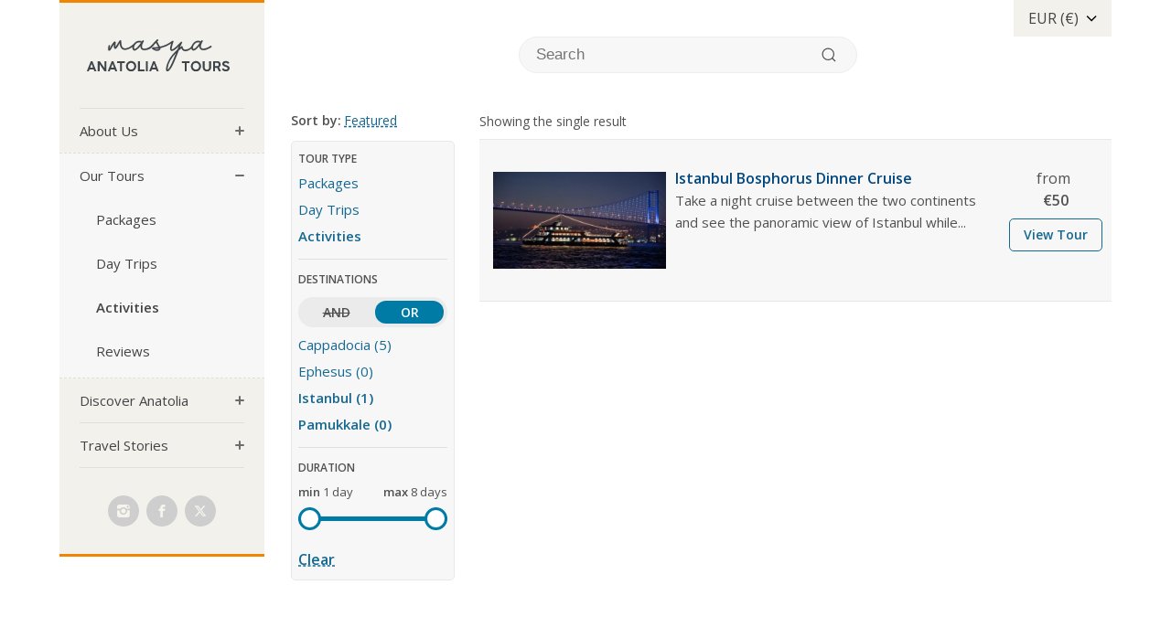

--- FILE ---
content_type: text/html; charset=UTF-8
request_url: https://www.masya.com/tours/destination/istanbul,pamukkale?product_cat=activities
body_size: 11379
content:
<!doctype html>
<html lang="en-US">
     <head>         
         <title>Activities | Masya Anatolia Tours</title>              
         <meta name="description" content="Experience the best of Turkey with our diverse range of activities. From thrilling adventures to cultural discoveries, immerse yourself in the beauty and excitement that this incredible country has to offer."/>
         <meta name="robots" content="max-snippet:-1, max-image-preview:large, max-video-preview:-1"/>
         <link rel="canonical" href="https://www.masya.com/tours/activities"/>
         <meta property="og:locale" content="en_US"/>
         <meta property="og:type" content="article"/>
         <meta property="og:title" content="Turkey package tours"/>
         <meta property="og:description" content="Experience the best of Turkey with our diverse range of activities. From thrilling adventures to cultural discoveries, immerse yourself in the beauty and excitement that this incredible country has to offer."/>
         <meta property="og:url" content="https://www.masya.com/tours/packages"/>
         <meta property="og:site_name" content="Masya Anatolia Tours"/>
         <meta property="og:image" content="https://www.masya.com/images/uploads/bosphorus-dinner-cruise-9237435.jpg"/>
         <meta property="og:image:type" content="image/jpeg" />
         <meta property="og:image:width" content="1080"/>
         <meta property="og:image:height" content="608"/>
         <meta name="twitter:card" content="summary_large_image"/>
         <meta name="twitter:description" content="Experience the best of Turkey with our diverse range of activities. From thrilling adventures to cultural discoveries, immerse yourself in the beauty and excitement that this incredible country has to offer."/>
         <meta name="twitter:title" content="Turkey package tours"/> 
         <meta name="twitter:image" content="https://www.masya.com/images/uploads/bosphorus-dinner-cruise-9237435.jpg"/>
         <meta charset="UTF-8"/>
         <meta name="viewport" content="width=device-width, initial-scale=1"/> 
	     <link rel="profile" href="https://gmpg.org/xfn/11" />
         <link rel="stylesheet" type="text/css" media="screen" href="/wp-content/themes/masya-child/style-min.css?ver=2">
         <link rel="icon" type="image/png" href="/images/favicon-336x336.png" sizes="336x336">
         <link rel="icon" type="image/png" href="/images/favicon-288x288.png" sizes="288x288">
         <link rel="icon" type="image/png" href="/images/favicon-240x240.png" sizes="240x240">
         <link rel="icon" type="image/png" href="/images/favicon-192x192.png" sizes="192x192">
         <link rel="icon" type="image/png" href="/images/favicon-144x144.png" sizes="144x144">
         <link rel="icon" type="image/png" href="/images/favicon-96x96.png" sizes="96x96">
         <link rel="icon" type="image/png" href="/images/favicon-48x48.png" sizes="48x48">
         <link rel="icon" type="image/png" href="/images/favicon-32x32.png" sizes="32x32">
         <link rel="icon" type="image/png" href="/images/favicon-32x32.png" sizes="16x16">
         <link rel="icon" type="image/ico" href="/images/favicon.ico">
         <link rel="apple-touch-icon" href="/images/masya-apple-touch-icon.png" sizes="180x180">
         <meta name="google-site-verification" content="3VDpH_DwELCE4DbdIeopTug3n0n3DdE0iqIxHCtuEyU" />
         <meta name="p:domain_verify" content="439dcb00b9c509932bdaf118d1db011a"/>
         <meta name="yandex-verification" content="1c3aae049b1d879a" />
         <script id='woocommerce-multi-currency-switcher-js-extra'>
             var _woocommerce_multi_currency_params = {"use_session":"0","do_not_reload_page":"","ajax_url":"https:\/\/www.masya.com\/wp-admin\/admin-ajax.php","posts_submit":"0"};
          </script>
         	<style>img:is([sizes="auto" i], [sizes^="auto," i]) { contain-intrinsic-size: 3000px 1500px }</style>
	        
      </head>
    
     <body class="archive tax-product_cat term-activities term-19 wp-embed-responsive wp-theme-twentynineteen wp-child-theme-masya-child theme-twentynineteen wt-mode woocommerce woocommerce-page woocommerce-multi-currency-EUR hfeed image-filters-enabled">
              <div class="main-page">
             <div class="wrapper">

                 <div class="header">

                     <div id="logo" class="logo">  
						 <a href="/" class="logo-link">
						     <img src="/images/logo.svg?ver=8" height="35" width="156" alt="Masya Anatolia Tours" class="main-logo">
						  </a>
                      </div>

                     <div class="mainhead">
                         <div class="searchbox">
                             
	                         <form action="/" name="query" method="get" class="search-form">
                                 
                                 <input id="search" class="box-search" name="query" onkeyup="showHint(this.value)" placeholder="Search" value="" required="required" size="30" value="" type="text">                        
	                             <button class="search-submit-top" id="search-button" aria-label="search"> 
									 <svg class="icon search-top" role="img" height="18" width="18" viewBox="0 0 32 32"> <path d="M23.813 22.406l4.906 4.875q0.281 0.313 0.281 0.719t-0.281 0.719q-0.344 0.281-0.719 0.281t-0.719-0.281l-4.875-4.906q-3.344 2.844-7.75 2.844-4.969 0-8.484-3.516t-3.516-8.484 3.516-8.484 8.484-3.516 8.484 3.516 3.516 8.484q0 4.406-2.844 7.75zM4.656 14.656q0 4.156 2.938 7.078t7.063 2.922q4.156 0 7.078-2.922t2.922-7.078q0-4.125-2.922-7.063t-7.078-2.938q-4.125 0-7.063 2.938t-2.938 7.063z"></path> </svg> 
								  </button>
                                  <div class="autocomplete hide" id="autocomplete"></div>
					          </form>
	                      </div>

			             <div class="top-links"> 				          </div>

                      </div>

                     <div class="top-menu">
				         <div class="head-menu">
							 <ul id="menu-menu-tours" class="menu"><li id="menu-item-84" class="about menu-item menu-item-type-post_type menu-item-object-page first menu-item-84"><a href="https://www.masya.com/about">About Us</a></li>
<li id="menu-item-85" class="menu-item menu-item-type-post_type menu-item-object-page current-menu-ancestor current-menu-parent current_page_parent current_page_ancestor menu-item-has-children menu-item-85"><a href="https://www.masya.com/tours" aria-haspopup="true" aria-expanded="false">Our Tours</a>
<ul class="sub-menu">
	<li id="menu-item-88" class="menu-item menu-item-type-taxonomy menu-item-object-product_cat menu-item-88"><a href="https://www.masya.com/tours/packages">Packages</a></li>
	<li id="menu-item-569" class="menu-item menu-item-type-taxonomy menu-item-object-product_cat menu-item-569"><a href="https://www.masya.com/tours/daily">Day Trips</a></li>
	<li id="menu-item-87" class="menu-item menu-item-type-taxonomy menu-item-object-product_cat current-menu-item menu-item-87"><a href="https://www.masya.com/tours/activities" aria-current="page">Activities</a></li>
	<li id="menu-item-526" class="menu-item menu-item-type-post_type menu-item-object-page menu-item-526"><a href="https://www.masya.com/tours/reviews">Reviews</a></li>
</ul>
</li>
<li id="menu-item-152" class="menu-item menu-item-type-post_type menu-item-object-page menu-item-152"><a href="https://www.masya.com/anatolia">Discover Anatolia</a></li>
<li id="menu-item-90" class="menu-item menu-item-type-post_type menu-item-object-page last menu-item-90"><a href="https://www.masya.com/articles">Travel Stories</a></li>
</ul>                             <div class="scl-box">
                                 <ul class="scl-icons">
                                     <li class="s-icons inst">  
										 <a class="instagram" href="https://instagram.com/masyatours/" target="_blank" rel="noopener nofollow" title="Instagram">
											 <svg class="iconinstagram" role="img" height="14" width="14" viewBox="0 0 28 32"><path d="M22.080 16q0-0.832-0.192-1.6h5.632v11.008q0 1.792-1.248 3.072t-3.040 1.28h-18.944q-1.792 0-3.040-1.28t-1.248-3.072v-11.008h5.568q-0.128 1.024-0.128 1.6 0 3.392 2.432 5.856t5.888 2.464q3.392 0 5.856-2.464t2.464-5.856zM23.232 2.24q1.792 0 3.040 1.248t1.248 3.040v4.672h-6.976q-2.496-3.52-6.784-3.52-4.416 0-6.784 3.52h-6.976v-4.672q0-1.792 1.248-3.040t3.040-1.248h18.944zM25.28 7.552v-2.304q0-0.768-0.768-0.768h-2.304q-0.768 0-0.768 0.768v2.304q0 0.256 0.224 0.512t0.544 0.256h2.304q0.768 0 0.768-0.768zM18.88 16q0 2.112-1.504 3.616t-3.616 1.504-3.616-1.504-1.504-3.616q0-2.176 1.504-3.648t3.616-1.472 3.616 1.472 1.504 3.648z"></path> </svg>
										  </a>
                                      </li>     
							         <li class="s-icons fb"> 
										 <a class="facebook" href="https://www.facebook.com/masyatours/" target="_blank" rel="noopener nofollow" title="Facebook">
											 <svg class="iconfb" role="img" height="14" width="14" viewBox="0 0 32 32"><path d="M19 6h5v-6h-5c-3.86 0-7 3.14-7 7v3h-4v6h4v16h6v-16h5l1-6h-6v-3c0-0.542 0.458-1 1-1z"></path> </svg>
										  </a>
                                      </li>    
							         <li class="s-icons twtr">   
										 <a class="twitter" href="https://twitter.com/masyatours/" target="_blank" rel="noopener nofollow" title="Twitter">
                                            <svg class="icontwitter" role="img" height="14" width="14" viewBox="0 0 24 24"><path d="M18.244 2.25h3.308l-7.227 8.26 8.502 11.24H16.17l-5.214-6.817L4.99 21.75H1.68l7.73-8.835L1.254 2.25H8.08l4.713 6.231zm-1.161 17.52h1.833L7.084 4.126H5.117z"></path> </svg>										  
                                        </a>
                                      </li>
                                  </ul>
					          </div>
                          </div>
			          </div>
			  
                  </div> <!-- #header --> 

                 <header id="top-bar-mobile" class="top-bar-mobile">
                     <a href="#" class="menu-anchor" aria-label="menu">
                         <span class="mobile-button"> </span>
                         <span class="mobile-button"> </span>
                         <span class="mobile-button"> </span>
                         <span class="mobile-button"> </span>
                      </a>
                      <div class="top-menu-mobile">
                             			         <a href="/" class="mobile-logo"><img src="/images/logomini.svg?ver=13" width="110" height="24" alt="Masya Anatolia Tours" class="logo-mobile">
    				      </a>
                              <div id="woocommerce-multi-currency-1"
         class="woocommerce-multi-currency wmc-shortcode plain-vertical layout10 "
         data-layout="layout10" data-flag_size="0.4"
         data-dropdown_icon="arrow"
         data-custom_format="">
        <input type="hidden" class="wmc-current-url" value="/tours/destination/istanbul,pamukkale?product_cat=activities">
				<ul class="currency-wrapper">
					<li class="currencies EUR">

						<a href='#' onclick='return false' class='current-currency icon-angle-down'><span class='current-currency'>EUR (&euro;)</span>
						<svg class='icondown' role='img' height='20' width='12' viewBox='0 0 20 20'><path d='M19.196 13.429c0 0.143-0.071 0.304-0.179 0.411l-8.321 8.321c-0.107 0.107-0.268 0.179-0.411 0.179s-0.304-0.071-0.411-0.179l-8.321-8.321c-0.107-0.107-0.179-0.268-0.179-0.411s0.071-0.304 0.179-0.411l0.893-0.893c0.107-0.107 0.25-0.179 0.411-0.179 0.143 0 0.304 0.071 0.411 0.179l7.018 7.018 7.018-7.018c0.107-0.107 0.268-0.179 0.411-0.179s0.304 0.071 0.411 0.179l0.893 0.893c0.107 0.107 0.179 0.268 0.179 0.411z'></path>
											</svg></a>	
							<ul class="sub-currency">	
																<li class="currency" data-currency="USD">
									<a rel='nofollow' onclick='return false' href='#' class='wmc-currency-redirect USD'  data-currency='USD' data-currency_symbol='&#36;'><span>USD</span><span> (&#036;)</span></a>                </li>
																<li class="currency" data-currency="GBP">
									<a rel='nofollow' onclick='return false' href='#' class='wmc-currency-redirect GBP'  data-currency='GBP' data-currency_symbol='&pound;'><span>GBP</span><span> (&pound;)</span></a>                </li>
									
                  
							</ul>
					</li> 
            
				</ul>
    </div>
                      </div>
                  </header>

	          <div id="main-content" class="main-content">
                                <div id="main" class="main">

<div id="left" class="left-content">	 
	
     <div class="sorting">
     <span class="sort-title">Sort by:</span>
          <a href="#" onclick="return false" class="sortby"><span>Featured</span></a>
          <ul class="sub-sort">
                        
              <li class="sort-list ">
                  <a rel="nofollow" class="sort-current" onclick="return false" href="/tours/destination/istanbul,pamukkale?product_cat=activities#">Featured                  </a>                        
              </li>
                            
              <li class="sort-list ">
                  <a rel="nofollow" class="ajax-load" onclick="modifyUrl('', '/tours/destination/istanbul,pamukkale?product_cat=activities&orderby=popularity');" href="/tours/destination/istanbul,pamukkale?product_cat=activities&orderby=popularity">Popularity                  </a>                        
              </li>
                            
              <li class="sort-list ">
                  <a rel="nofollow" class="ajax-load" onclick="modifyUrl('', '/tours/destination/istanbul,pamukkale?product_cat=activities&orderby=price');" href="/tours/destination/istanbul,pamukkale?product_cat=activities&orderby=price">Price low to high                  </a>                        
              </li>
                            
              <li class="sort-list last">
                  <a rel="nofollow" class="ajax-load" onclick="modifyUrl('', '/tours/destination/istanbul,pamukkale?product_cat=activities&orderby=price-desc');" href="/tours/destination/istanbul,pamukkale?product_cat=activities&orderby=price-desc">Price high to low                  </a>                        
              </li>
                   	 </ul>
     </div>
	  
	 <a class="filter-link" onclick="return false" href="#" target="_blank" rel="noopener nofollow">
	 <svg width="16" height="16" viewBox="0 0 16 16" class="iconfilter"><path d="M4.63901 10.3056C5.63953 10.3056 6.49086 9.66819 6.81001 8.77771H14.7218C15.1519 8.77771 15.5 8.42959 15.5 7.99997C15.5 7.56752 15.1511 7.22223 14.7218 7.22223H6.81001C6.49086 6.33175 5.63953 5.69439 4.63901 5.69439C3.63841 5.69439 2.78706 6.33174 2.468 7.22223H1.27829C0.848257 7.22223 0.500131 7.57036 0.500131 7.99997C0.500131 8.43242 0.849047 8.77771 1.27829 8.77771H2.468C2.78706 9.66821 3.63841 10.3056 4.63901 10.3056ZM3.88902 7.99992C3.88902 7.58575 4.22476 7.24993 4.63901 7.24993C5.05317 7.24993 5.389 7.58576 5.389 7.99992C5.389 8.41408 5.05317 8.74992 4.63901 8.74992C4.22476 8.74992 3.88902 8.4141 3.88902 7.99992Z" fill="currentColor"></path><path d="M11.361 10.8889C10.3605 10.8889 9.50914 11.5262 9.18999 12.4167H1.27816C0.848126 12.4167 0.5 12.7648 0.5 13.1944C0.5 13.6268 0.848878 13.9723 1.27816 13.9723H9.18999C9.50914 14.8627 10.3605 15.5 11.361 15.5C12.3616 15.5 13.2129 14.8628 13.532 13.9723H14.7217C15.1518 13.9723 15.4999 13.624 15.4999 13.1944C15.4999 12.762 15.151 12.4167 14.7217 12.4167H13.532C13.2129 11.5262 12.3616 10.8889 11.361 10.8889ZM12.111 13.1943C12.111 13.6085 11.7752 13.9443 11.361 13.9443C10.9468 13.9443 10.611 13.6085 10.611 13.1943C10.611 12.7801 10.9468 12.4443 11.361 12.4443C11.7752 12.4443 12.111 12.7801 12.111 13.1943Z" fill="currentColor"></path><path d="M11.361 0.5C10.3605 0.5 9.50914 1.13725 9.18999 2.02774H1.27816C0.848089 2.02774 0.5 2.376 0.5 2.80558C0.5 3.23803 0.848915 3.58332 1.27816 3.58332H9.18999C9.50914 4.47381 10.3605 5.11106 11.361 5.11106C12.3616 5.11106 13.2129 4.47382 13.532 3.58332H14.7217C15.1517 3.58332 15.4999 3.2352 15.4999 2.80558C15.4999 2.37317 15.151 2.02774 14.7217 2.02774H13.532C13.2129 1.13724 12.3616 0.5 11.361 0.5ZM12.111 2.80558C12.111 3.21976 11.7752 3.55558 11.361 3.55558C10.9468 3.55558 10.611 3.21974 10.611 2.80558C10.611 2.39133 10.9468 2.05559 11.361 2.05559C11.7752 2.05559 12.111 2.39132 12.111 2.80558Z" fill="currentColor"></path></svg><span>Filter</span><div class="filter-count">4</div></a> 

	      <div class="tour-filter">
         <div class="product-cats">
             <span class="filter-head">TOUR TYPE</span>	
			 <ul>
             
	             <li class="filter-links">
		             <a class="ajax-load" onclick="modifyUrl('', '/tours/destination/istanbul,pamukkale?product_cat=packages');" href="/tours/destination/istanbul,pamukkale?product_cat=packages">Packages		             </a>
	             </li>
    
	         
	             <li class="filter-links">
		             <a class="ajax-load" onclick="modifyUrl('', '/tours/destination/istanbul,pamukkale?product_cat=daily');" href="/tours/destination/istanbul,pamukkale?product_cat=daily">Day Trips		             </a>
	             </li>
    
	         
	             <li class="filter-links current">
		             <a class="ajax-load" onclick="modifyUrl('', '/tours/destination/istanbul,pamukkale');" href="/tours/destination/istanbul,pamukkale">Activities		             </a>
	             </li>
    
	                     </ul>
         </div>
         
   	        	     <div class="destinations">
   			 <span class="filter-head">DESTINATIONS</span>
   			 <div class="operator-tab">
											<span class="operator none">AND
					</span> 
						   		         <a class="active operator ajax-load" onclick="" href="/tours/destination/istanbul,pamukkale?product_cat=activities">OR
   				 </a>  
   		     </div>
  
	  		 <div class="product-tags">
			     <ul>
                                    				<li class="filter-links"><a class="ajax-load" onclick="modifyUrl('', '/tours/destination/istanbul,pamukkale,cappadocia?product_cat=activities');" href="/tours/destination/istanbul,pamukkale,cappadocia?product_cat=activities" rel="tag">Cappadocia (5)</a></li>
                   				                   				<li class="filter-links"><a class="ajax-load" onclick="modifyUrl('', '/tours/destination/istanbul,pamukkale,ephesus?product_cat=activities');" href="/tours/destination/istanbul,pamukkale,ephesus?product_cat=activities" rel="tag">Ephesus (0)</a></li>
                   				                   				
                   				<li class="filter-links current"><a class="ajax-load" onclick="modifyUrl('', '/tours/destination/pamukkale?product_cat=activities&op=or');" href="/tours/destination/pamukkale?product_cat=activities&op=or" rel="tag">Istanbul (1)</a></li>
                   				                   				
                   				<li class="filter-links current"><a class="ajax-load" onclick="modifyUrl('', '/tours/destination/istanbul?product_cat=activities&op=or');" href="/tours/destination/istanbul?product_cat=activities&op=or" rel="tag">Pamukkale (0)</a></li>
                   								</ul>
             </div>
         </div>
         <div id="slider" class="slider">
             <span class="filter-head">DURATION</span>
             		
             <div class="values">
               <span id="range1" class="range1">
               </span>
               <span id="range2" class="range2">
               </span>
             </div>
             <div class="slider-container">
                 <div id="slider-track" class="slider-track"></div>
                 <input class="slider-a"aria-label="slider a" onclick="GetURL()" type="range" min="1" max="8" value="1" id="slider-1" oninput="slideOne()">
                 <input class="slider-b" aria-label="slider b" onclick="GetURL()" type="range" min="1" max="8" value="8" id="slider-2" oninput="slideTwo()">
             </div>
			 <div class="clear-container">
				<div class="clear-filter">
									<a href="/tours" onclick="modifyUrl('', '/tours');"class="clear-filter-link">Clear</a>
									   </div>
			 </div>
             <a id="range" href="#" rel="nofollow" class="btnslider ajax-load">OK</a>
             <div id="sliderAmount"></div>

         </div>
			 <div class="filter-loader bottom loaderbuttom"></div>
     </div>
		 
</div>
<div class="right-content">
	 <div class="filter-loader loadertop"></div>
	 <div class="tour-list">
	      	    <div class="resultcount"><p class="woocommerce-result-count">
	Showing the single result</p>
     </div> <ul class="products columns-1">
 <li class="t-list">
						<div class="tour-list-thumbnail"><a href="https://www.masya.com/tours/activities/bosphorus-dinner-cruise" class="woocommerce-LoopProduct-link woocommerce-loop-product__link"><img class="img-t-list" src="https://www.masya.com/images/uploads/bosphorus-dinner-cruise-9237435-480x270.jpg" width="480" height="270" alt="Istanbul Bosphorus Dinner Cruise"><img class="img-t-list2" src="https://www.masya.com/images/uploads/bosphorus-dinner-cruise-9237435-340x300.jpg" width="340" height="300" alt="Istanbul Bosphorus Dinner Cruise"></a></div>
					    <div class="tour-detail"><div class="tour-list-detail"><a href="https://www.masya.com/tours/activities/bosphorus-dinner-cruise">Istanbul Bosphorus Dinner Cruise</a><span class="descr">Take a night cruise between the two continents and see the panoramic view of Istanbul while...</span></div>
			<div class="tour-list-price"><div class="list-prices"><span class="list-price">from</span>
			<span class="woocommerce-Price-amount amount"><bdi><span class="woocommerce-Price-currencySymbol">&euro;</span>50</bdi></span></div><a class="view-tour" href="https://www.masya.com/tours/activities/bosphorus-dinner-cruise">View Tour</a></div></div>             </li></ul>
		</div>
</div>
         
          </div><!-- #main -->		
  			</div><!-- #main-content -->	
   		</div><!-- #wrapper -->	
      <footer>
        <div class="footer">
          <div class="footer-menu">
            <div class="footer-column first">
              <p><img src="/images/logo-footer.svg" width="140" height="43" alt="Masya Anatolia Tours" class="bottom-logo">Time to discover <a href="/tours">#Anatolia</a></p>
            </div>
            <div class="footer-column second">
              <div class="f-column-menu">
                <div class="column-menu">
                  <div class="footer-menu-title">ABOUT
                  </div>
                  <ul>
                    <li>
                      <a href="/about">Our Story</a>
                    </li>
                    <li>
                      <a href="/about/contact">Contact Us</a>
                    </li>
                    <li>
                      <a href="/about/booking-terms">Booking Terms</a>
                    </li>
                    <li>
                      <a href="/about/privacy">Privacy Policy</a>
                    </li>
                    <li>
                      <a href="https://www.tripadvisor.com/Attraction_Review-g297962-d23760345-Reviews-Masya_Anatolia_Tours-Antalya_Turkish_Mediterranean_Coast.html" target="_blank" rel="noopener nofollow">Tripadvisor<svg class="external-link" stroke-linejoin="round" stroke-linecap="round" stroke-width="2" fill="none" viewBox="0 0 22 22" height="13" width="13" xmlns="https://www.w3.org/2000/svg" stroke="currentColor"><path d="M18 13v6a2 2 0 0 1-2 2H5a2 2 0 0 1-2-2V8a2 2 0 0 1 2-2h6"></path><polyline points="15 3 21 3 21 9"></polyline><line x1="10" y1="14" x2="21" y2="3"></line></svg></a>
                    </li>   
                    <li class="mobile-social">
                      <a href="https://instagram.com/masyatours/" target="_blank" rel="noopener nofollow" aria-label="Instagram">Instagram</a>
                    </li>
                    <li class="mobile-social">
                      <a href="https://www.facebook.com/masyatours/" target="_blank" rel="noopener nofollow" aria-label="Facebook">Facebook</a>
                    </li> 
                    <li class="mobile-social">
                      <a href="https://twitter.com/masyatours/" target="_blank" rel="noopener nofollow" aria-label="Twitter">Twitter</a>
                    </li>        
                  </ul>
                </div>
              </div>
            </div>
            <div class="footer-column third">
              <div class="f-column-menu">
                <div class="column-menu">
                  <div class="footer-menu-title">TOURS
                  </div>
                  <ul>
                    <li>
                      <a href="/tours/reviews">Reviews</a>
                    </li>
                    <li>
                      <a href="/tours/activities">Activities</a>
                    </li>
                    <li>
                      <a href="/tours/daily">Day Tours</a>
                    </li>
                    <li>
                      <a href="/tours/packages">Package Tours</a>
                    </li>
                    <li>
                      <a href="/bookings">My Bookings</a>
                    </li>
                  </ul>
                </div>
              </div>
            </div>
            <div class="footer-column fourth">
              <div class="footer-menu-title">GET IN TOUCH
              </div>
              <div class="social-icon-container">
                <ul class="social-icons-bottom">   
                  <li class="s-icons wa">  
                    <span class="tooltip">WhatsApp</span>
                    <a class="whatsapp" href="https://wa.me/+905319348123?text=Hello!" target="_blank" rel="noopener nofollow" aria-label="Whatsapp">
                      <svg class="iconwa" role="img" height="14" width="14" viewBox="0 0 32 32"><path d="M27.281 4.65c-2.994-3-6.975-4.65-11.219-4.65-8.738 0-15.85 7.112-15.85 15.856 0 2.794 0.731 5.525 2.119 7.925l-2.25 8.219 8.406-2.206c2.319 1.262 4.925 1.931 7.575 1.931h0.006c0 0 0 0 0 0 8.738 0 15.856-7.113 15.856-15.856 0-4.238-1.65-8.219-4.644-11.219zM16.069 29.050v0c-2.369 0-4.688-0.637-6.713-1.837l-0.481-0.288-4.987 1.306 1.331-4.863-0.313-0.5c-1.325-2.094-2.019-4.519-2.019-7.012 0-7.269 5.912-13.181 13.188-13.181 3.519 0 6.831 1.375 9.319 3.862 2.488 2.494 3.856 5.8 3.856 9.325-0.006 7.275-5.919 13.188-13.181 13.188zM23.294 19.175c-0.394-0.2-2.344-1.156-2.706-1.288s-0.625-0.2-0.894 0.2c-0.262 0.394-1.025 1.288-1.256 1.556-0.231 0.262-0.462 0.3-0.856 0.1s-1.675-0.619-3.188-1.969c-1.175-1.050-1.975-2.35-2.206-2.744s-0.025-0.613 0.175-0.806c0.181-0.175 0.394-0.463 0.594-0.694s0.262-0.394 0.394-0.662c0.131-0.262 0.069-0.494-0.031-0.694s-0.894-2.15-1.219-2.944c-0.319-0.775-0.65-0.669-0.894-0.681-0.231-0.012-0.494-0.012-0.756-0.012s-0.694 0.1-1.056 0.494c-0.363 0.394-1.387 1.356-1.387 3.306s1.419 3.831 1.619 4.1c0.2 0.262 2.794 4.269 6.769 5.981 0.944 0.406 1.681 0.65 2.256 0.837 0.95 0.3 1.813 0.256 2.494 0.156 0.762-0.113 2.344-0.956 2.675-1.881s0.331-1.719 0.231-1.881c-0.094-0.175-0.356-0.275-0.756-0.475z"></path></svg>
                    </a>
                  </li>  
                  <li class="s-icons telegram">  <span class="tooltip">Telegram</span>
                    <a class="telegram" href="https://telegram.me/masyatours" target="_blank" rel="noopener nofollow" aria-label="Telegram">
                      <svg class="icontelegram" role="img" height="14" width="14" viewBox="0 0 32 32"><path d="M16 0c-8.838 0-16 7.162-16 16s7.162 16 16 16 16-7.163 16-16-7.163-16-16-16zM23.863 10.969l-2.625 12.369c-0.181 0.881-0.712 1.087-1.45 0.681l-4-2.956-1.919 1.869c-0.225 0.219-0.4 0.4-0.8 0.4-0.519 0-0.431-0.194-0.606-0.688l-1.363-4.475-3.956-1.231c-0.856-0.262-0.862-0.85 0.194-1.269l15.412-5.95c0.7-0.319 1.381 0.169 1.113 1.25z"></path></svg>
                    </a>
                  </li>     
                  <li class="s-icons vbr">  <span class="tooltip">Viber</span>
                    <a class="viber" href="viber://chat?number=+905319348123" target="_blank" rel="noopener nofollow" aria-label="Viber">
                      <svg class="iconviber" role="img" height="14" width="14" viewBox="0 0 32 32"><path d="M15.197 0.003c-2.567 0.035-8.089 0.456-11.179 3.287-2.293 2.28-3.095 5.641-3.188 9.804-0.080 4.147-0.173 11.933 7.333 14.055v3.227c0 0-0.051 1.293 0.803 1.56 1.053 0.333 1.653-0.665 2.653-1.732l1.867-2.107c5.133 0.427 9.067-0.559 9.52-0.705 1.040-0.333 6.908-1.081 7.868-8.869 0.987-8.041-0.48-13.108-3.12-15.401l-0.013-0.003c-0.8-0.733-4-3.067-11.16-3.093 0 0-0.528-0.033-1.384-0.021zM15.287 2.265c0.727-0.004 1.173 0.027 1.173 0.027 6.053 0.013 8.948 1.84 9.628 2.453 2.227 1.905 3.371 6.475 2.533 13.189-0.8 6.507-5.56 6.92-6.44 7.2-0.373 0.12-3.84 0.973-8.203 0.693 0 0-3.252 3.921-4.265 4.935-0.16 0.173-0.347 0.227-0.467 0.2-0.173-0.040-0.227-0.253-0.213-0.547l0.027-5.359c-6.361-1.76-5.988-8.403-5.921-11.869 0.080-3.467 0.733-6.309 2.667-8.229 2.609-2.36 7.3-2.68 9.481-2.693zM15.767 5.732c-0 0-0.001 0-0.001 0-0.22 0-0.399 0.178-0.399 0.399 0 0 0 0 0 0v0c0 0.221 0.179 0.4 0.4 0.4v0c0.043-0.001 0.093-0.001 0.143-0.001 2.034 0 3.88 0.809 5.232 2.123l-0.002-0.002c1.453 1.413 2.161 3.307 2.188 5.787 0 0.221 0.179 0.4 0.4 0.4v0-0.012c0.221 0 0.4-0.179 0.4-0.4v0c0.005-0.109 0.008-0.236 0.008-0.364 0-2.326-0.923-4.436-2.423-5.985l0.002 0.002c-1.587-1.547-3.589-2.347-5.948-2.347zM10.495 6.652c-0.054-0.008-0.116-0.013-0.18-0.013-0.236 0-0.457 0.064-0.646 0.176l0.006-0.003h-0.016c-0.547 0.32-1.051 0.72-1.531 1.253-0.36 0.427-0.561 0.852-0.615 1.265-0.009 0.064-0.014 0.137-0.014 0.212 0 0.182 0.029 0.357 0.084 0.521l-0.003-0.012 0.027 0.013c0.458 1.331 0.998 2.476 1.646 3.549l-0.046-0.082c0.895 1.608 1.922 2.996 3.101 4.237l-0.008-0.009 0.040 0.053 0.053 0.040 0.080 0.080c1.236 1.174 2.628 2.205 4.136 3.053l0.104 0.054c1.76 0.96 2.829 1.413 3.469 1.6v0.013c0.187 0.053 0.357 0.080 0.531 0.080 0.57-0.043 1.079-0.274 1.471-0.631l-0.002 0.002c0.52-0.467 0.933-0.984 1.24-1.531v-0.013c0.307-0.573 0.2-1.121-0.24-1.495-0.845-0.742-1.782-1.421-2.781-2.007l-0.085-0.046c-0.68-0.373-1.373-0.147-1.653 0.227l-0.6 0.759c-0.307 0.373-0.867 0.32-0.867 0.32l-0.016 0.013c-4.16-1.067-5.267-5.279-5.267-5.279s-0.053-0.573 0.333-0.867l0.747-0.6c0.36-0.293 0.613-0.987 0.227-1.667-0.631-1.084-1.31-2.022-2.071-2.887l0.017 0.020c-0.166-0.204-0.399-0.349-0.665-0.399l-0.007-0.001zM16.459 7.839c-0.22 0.001-0.399 0.18-0.399 0.4s0.179 0.4 0.4 0.4c0 0 0.001 0 0.001 0h-0c1.388 0.025 2.636 0.607 3.532 1.532l0.001 0.001c0.75 0.825 1.209 1.926 1.209 3.134 0 0.103-0.003 0.205-0.010 0.306l0.001-0.014c0.001 0.22 0.18 0.399 0.4 0.399 0 0 0 0 0 0v0l0.013 0.016c0 0 0 0 0 0 0.221 0 0.4-0.179 0.4-0.4 0-0 0-0.001 0-0.001v0c0.040-1.587-0.453-2.92-1.427-3.987s-2.333-1.667-4.067-1.787c-0.008-0.001-0.018-0.001-0.028-0.001s-0.020 0-0.029 0.001l0.001-0zM17.112 9.997c-0.004-0-0.008-0-0.012-0-0.225 0-0.407 0.182-0.407 0.408 0 0.221 0.176 0.401 0.395 0.407h0.001c1.32 0.067 1.96 0.733 2.040 2.107 0.007 0.215 0.184 0.387 0.4 0.387 0 0 0 0 0 0h0.013c0.215-0.007 0.388-0.183 0.388-0.4 0-0.009-0-0.019-0.001-0.028l0 0.001c-0.093-1.787-1.067-2.788-2.8-2.881-0.002-0-0.005-0-0.008-0s-0.006 0-0.008 0h0z"></path> </svg>
                    </a>
                  </li>         
                  <li class="s-icons messenger">  <span class="tooltip">Messenger</span>
                    <a class="messenger" href="https://www.messenger.com/t/masyatours" target="_blank" rel="noopener nofollow" aria-label="Messenger">
                      <svg class="iconmessenger" role="img" height="14" width="14" viewBox="0 0 32 32"><path d="M0 15.52c0-8.92 6.987-15.52 16-15.52s16 6.6 16 15.52-6.987 15.52-16 15.52c-1.613 0-3.173-0.213-4.627-0.613-0.1-0.028-0.214-0.044-0.333-0.044-0.188 0-0.367 0.041-0.529 0.114l0.008-0.003-3.187 1.4c-0.153 0.070-0.332 0.111-0.521 0.111-0.694 0-1.259-0.553-1.279-1.242l-0-0.002-0.093-2.853c-0.016-0.361-0.177-0.681-0.426-0.906l-0.001-0.001c-3.085-2.791-5.015-6.808-5.015-11.277 0-0.071 0.001-0.143 0.001-0.214l-0 0.011zM11.093 12.6l-4.693 7.467c-0.467 0.707 0.427 1.52 1.093 1l5.053-3.827c0.347-0.267 0.8-0.267 1.16 0l3.733 2.8c1.12 0.84 2.72 0.533 3.467-0.64l4.693-7.467c0.467-0.707-0.427-1.507-1.093-1l-5.053 3.827c-0.333 0.267-0.8 0.267-1.147 0l-3.733-2.8c-0.397-0.303-0.901-0.485-1.447-0.485-0.853 0-1.602 0.445-2.028 1.115l-0.006 0.010z"></path></svg>
                    </a>
                  </li>
                </ul>
              </div>
            </div>
          </div>
          <div class="footer-copyright"><p>© Masya Anatolia Tours. This website is owned and managed by Masya Tourism, a company authorized by TURSAB (The Association of Turkish Travel Agencies) to sell and organize tours.</p>
          </div>
        </div>
        <div class="footer-bottom">
          <div class="associations">
            <div class="associations-title">Associated with
            </div>
            <div class="associations-image"><img src="/images/logo-moct.svg" alt="Republic of Türkiye Ministry of Culture and Tourism" class="associations-logo-moct">
            </div>
            <div class="associations-image"><a href="https://www.tursab.org.tr/tr/ddsv" rel="nofollow" target="_blank"><img src="/images/logo-tursab.svg" alt="Association of Turkish Travel Agents (TURSAB)" title="Association of Turkish Travel Agents" class="associations-logo-tursab"></a>
            </div>
          </div>
          <div class="footer-cards">
            <div class="cards">
              <div class="secure"><span>Secured by Google Trust Services</span>
              </div>
              <div class="cc-logos">
                <img src="/images/applepay.svg" alt="apple pay icon" class="cc-logo">
                <img src="/images/discover.svg" alt="discover icon" class="cc-logo">
                <img src="/images/mastercard.svg" alt="mastercard icon" class="cc-logo">
                <img src="/images/visacard.svg" alt="visa icon" class="cc-logo">
                <img src="/images/americanexpress.svg" alt="american express icon" class="cc-logo">
              </div>
              <div class="secure">
                <svg class="iconsecure" role="img" height="14" width="14" viewBox="0 0 28 32"><path d="M18.5 14h-0.5v-6c0-3.308-2.692-6-6-6h-4c-3.308 0-6 2.692-6 6v6h-0.5c-0.825 0-1.5 0.675-1.5 1.5v15c0 0.825 0.675 1.5 1.5 1.5h17c0.825 0 1.5-0.675 1.5-1.5v-15c0-0.825-0.675-1.5-1.5-1.5zM6 8c0-1.103 0.897-2 2-2h4c1.103 0 2 0.897 2 2v6h-8v-6z"></path></svg><span>256-bit SSL Encryption Security</span>
              </div>
             </div>
          </div>
        </div>
      </footer>  
      <script type='text/javascript'>
        /* <![CDATA[ */
        var sl_front_config = "{\"ajax_url\":\"https:\\\/\\\/www.masya.com\\\/wp-admin\\\/admin-ajax.php\"}";
         /* ]]> */
      </script>
      
      <script type="text/javascript" src="/wp-content/themes/masya-child/js/footer.js?ver=35" fetchpriority="low"></script>
      <script>
        function jsOnScroll() {
          var mainhead = document.getElementsByClassName('main-page')[0]
          var script = document.createElement('script')
          script.type = 'text/javascript';
          script.src = 'https://www.masya.com/wp-content/themes/masya-child/js/script.js?ver=22'
          mainhead.appendChild(script);
          document.removeEventListener('mousemove', jsOnScroll);
          document.removeEventListener('scroll', jsOnScroll);
        };
        document.addEventListener('mousemove', jsOnScroll);
        document.addEventListener('scroll', jsOnScroll);
      </script>    </div><!-- #page -->
    <script type="speculationrules">
{"prefetch":[{"source":"document","where":{"and":[{"href_matches":"\/*"},{"not":{"href_matches":["\/wp-*.php","\/wp-admin\/*","\/images\/uploads\/*","\/wp-content\/*","\/wp-content\/plugins\/*","\/wp-content\/themes\/masya-child\/*","\/wp-content\/themes\/twentynineteen\/*","\/*\\?(.+)"]}},{"not":{"selector_matches":"a[rel~=\"nofollow\"]"}},{"not":{"selector_matches":".no-prefetch, .no-prefetch a"}}]},"eagerness":"conservative"}]}
</script>
	<script type="text/javascript">
	var relevanssi_rt_regex = /(&|\?)_(rt|rt_nonce)=(\w+)/g
	var newUrl = window.location.search.replace(relevanssi_rt_regex, '')
	history.replaceState(null, null, window.location.pathname + newUrl + window.location.hash)
	</script>
	        <script> 
    var slide1=document.getElementById("slider-1"),slide2=document.getElementById("slider-2");function GetURL(){var e=document.getElementById("range").href;document.getElementById("range").setAttribute("onclick","modifyUrl('', '"+e+"');")}$(".slider-b").on("change",function(){var e;document.getElementById("range").classList.add("button-active"),document.getElementById("slider-2").classList.add("active-slider"),document.getElementById("slider-1").classList.remove("active-slider"),-1!=window.location.href.indexOf("orderby=")||-1!=window.location.href.indexOf("op=")||-1!=window.location.href.indexOf("query=")||-1!=window.location.href.indexOf("product_cat=")?(e=window.location.search,newurl=e.replace(/&days.*$/,""),document.getElementById("range").href=newurl+"&days="+slide1.value+","+slide2.value):(e=window.location.search,newurl=e.replace(/\?days.*$/,""),document.getElementById("range").href=newurl+"?days="+slide1.value+","+slide2.value),setTimeout(function(){$("#range").trigger("click")},300)}),$(".slider-a").on("change",function(){var e;document.getElementById("range").classList.add("button-active"),document.getElementById("slider-1").classList.add("active-slider"),document.getElementById("slider-2").classList.remove("active-slider"),-1!=window.location.href.indexOf("orderby=")||-1!=window.location.href.indexOf("op=")||-1!=window.location.href.indexOf("query=")||-1!=window.location.href.indexOf("product_cat=")?(e=window.location.search,newurl=e.replace(/&days.*$/,""),document.getElementById("range").href=newurl+"&days="+slide1.value+","+slide2.value):(e=window.location.search,newurl=e.replace(/\?days.*$/,""),document.getElementById("range").href=newurl+"?days="+slide1.value+","+slide2.value),setTimeout(function(){$("#range").trigger("click")},300)});let sliderOne=document.getElementById("slider-1"),sliderTwo=document.getElementById("slider-2"),displayValOne=document.getElementById("range1"),displayValTwo=document.getElementById("range2"),minGap=0,sliderTrack=document.querySelector(".slider-track"),sliderMaxValue=8;var element=document.getElementById("slider-2");function slideOne(){parseInt(sliderTwo.value)-parseInt(sliderOne.value)<=minGap&&(sliderOne.value=parseInt(sliderTwo.value)-minGap),1<sliderOne.value?displayValOne.innerHTML="<span>min </span>"+sliderOne.value+" days":displayValOne.innerHTML="<span>min </span>"+sliderOne.value+" day",fillColor()}function slideTwo(){parseInt(sliderTwo.value)-parseInt(sliderOne.value)<=minGap&&(sliderTwo.value=parseInt(sliderOne.value)+minGap),1<sliderTwo.value?displayValTwo.innerHTML="<span>max </span>"+sliderTwo.value+" days":displayValTwo.innerHTML="<span>max </span>"+sliderTwo.value+" day",fillColor()}function fillColor(){percent1=(sliderOne.value-1)/(sliderMaxValue-1)*100,percent2=(sliderTwo.value-1)/(sliderMaxValue-1)*100,sliderTrack.style.background=`linear-gradient(to right, #c7d0d9 ${percent1}% , #007ba5 ${percent1}% , #007ba5 ${percent2}%, #c7d0d9 ${percent2}%)`}void 0!==element&&null!=element&&jQuery(window).on("load",function(){slideOne(),slideTwo()});  
    $(window).on('scroll',function(){var scroll=$(window).scrollTop();var mq=window.matchMedia("(min-width: 960px)");var mqm=window.matchMedia("(min-width: 640px)");
      if(mq.matches){
        if(scroll>=148){$(".loaderbuttom").addClass("show");$(".loadertop").addClass("hide")}
        else{$(".loaderbuttom").removeClass("show");$(".loadertop").removeClass("hide")}}
      else if(mqm.matches){
        if(scroll>=100){$(".loaderbuttom").addClass("show");$(".loadertop").addClass("hide")}
        else{$(".loaderbuttom").removeClass("show");$(".loadertop").removeClass("hide")}}
      else{
        if(scroll>=110){$(".loaderbuttom").addClass("show");$(".loadertop").addClass("hide")}
        else{$(".loaderbuttom").removeClass("show");$(".loadertop").removeClass("hide")}}});      
    </script>
         <script>
      function analyticsOnScroll() {
        var head = document.getElementsByTagName('head')[0]
        var script = document.createElement('script')
        script.type = 'text/javascript';
        script.src = 'https://www.googletagmanager.com/gtag/js?id=G-EJCX02TP0Q'
        head.appendChild(script);
        document.removeEventListener('mousemove', analyticsOnScroll);
        document.removeEventListener('scroll', analyticsOnScroll);
      };
      document.addEventListener('mousemove', analyticsOnScroll);
      document.addEventListener('scroll', analyticsOnScroll);
    </script>
    <script>
      window.dataLayer = window.dataLayer || [];
      function gtag(){dataLayer.push(arguments);}
      gtag('js', new Date());
      gtag('config', 'G-EJCX02TP0Q');  
    </script>

  </body>
</html>

--- FILE ---
content_type: text/css
request_url: https://www.masya.com/wp-content/themes/masya-child/style-min.css?ver=2
body_size: 62676
content:
@charset "UTF-8";
@font-face {
  font-family: 'Open Sans';
  font-style: normal;
  font-weight: 400 600;
  src: url([data-uri]) format('woff');
}
/* general */ 
html, body, div, span, applet, object, iframe, h1, h2, h3, h4, h5, h6, p, blockquote, pre, a, abbr, acronym, address, big, cite, code, del, dfn, em, font, ins, kbd, q, s, samp, small, strike, strong, sub, sup, tt, var, dl, dt, dd, ol, ul, li, fieldset, form, label, legend, table, caption, tbody, tfoot, thead, tr, th, td { border: 0; font-family: inherit; font-size: 100%; font-style: inherit; font-weight: inherit; outline: 0; margin: 0; padding: 0; vertical-align: baseline; } :focus {/* remember to define focus styles! */ outline: 0; } *{ -moz-box-sizing: border-box; -webkit-box-sizing: border-box; box-sizing: border-box; } html { text-size-adjust: 100%; -webkit-text-size-adjust: 100%; } body { line-height: 24px; font-family: "Open Sans", Arial, sans-serif; font-weight: 400; background-color: #fff; } ol, ul { list-style: none; } mark { background-color: #fbd5a6; padding: 0 5px; border-radius: 5px; } em { font-style: italic; }  h1.entry-title, h2, a.icon-chevron-right, a.icon-chevron-left { font-size: 20px; } h3, h4, h5, .clear-filter-link, .hf-title { font-size: 18px; } .review-content, .tour-detail-content, .woocommerce-product-details__short-description, .review-title, .entry-content { font-size: 17px;} body, .searchbox input.box-search, .filter-link, .review-filter-link, .pa-lab, .track-button, .woocommerce-order-pay .button.alt, .place-order button, .cart button, .price-table, .label-departure, .lb-pric, .variations label, .variations select, .tour-tble select, .tour-info-select select, .tour-info-select input, .wt-departure i, .picker, .woocommerce form .wt-passenger-info .form-row .input-text, .woocommerce form .form-row input.input-text { font-size: 16px; } .menu-item, .footer-menu-title, .footer h5, .column-menu a, .room-type, .list-prices, .filter-links, .shop_table .product-name, a.pi_cancel_request_form, .pi-cancel-request-submit-button, a.woocommerce-button.button.pay, .deposit-checkbox, .woocommerce form .form-row textarea, .woocommerce-billing-fields__field-wrapper label, .h-tour-desc, .discount-detail, .message, .button-book, .review-head span, .review-rate-items, .review-filter-title, .tour-list-detail a, .post-list-detail a, .date-updated, .form-row select, .select2-container .select2-selection--single { font-size: 15px; } .tracking-link, h1.result-title, .footer-copyright p, .tooltip, .resultcountp, .descr, a.view-tour, a.view-post, .operator, .btnslider, .resultcount p, .sub-sort, .sorting, .woocommerce-cart-form, dl.variation, a.view-all-tours, a.button-load-more, .discount-info, .da-column .caption, .review-date, .review-bottom, .active-rating { font-size: 14px; } figure, .secure, .wmc-currency-redirect, .sub-currencies, a.current-currency, .middle-name .info, .values, .slide-content-caption, .home-column .caption, .map-title, .help, .wt-departure .picker table thead tr th, .discover-image .caption, .associations-title, .home-column .caption { font-size: 13px; } .mfp-counter, .popular, .cart-count, .room-option, .filter-count, .filter-head, .rslides_container .caption { font-size: 12px; } .page-header { margin-bottom: 10px; } .navigation { float: left; } .navigation li { display: inline-block; } h1.entry-title { font-weight: 600; color: #515151; margin-bottom: 10px; padding-bottom: 5px; line-height: 1.3; border-bottom: 1px solid #ebe9eb; } h2 { color: #014780; margin-bottom: 10px; font-weight: 500; } h3 { margin-bottom: 5px; } h3.second { margin-top: 20px; } h4 { font-weight: 600; margin-bottom: 10px; color: #286188; } h5 { font-weight: 600; margin-bottom: 5px; } h5.second { margin-top: 40px; } p { margin: 0 0 20px; line-height: 1.8; } table {/* tables still need 'cellspacing="0"' in the markup */ border-collapse: separate; border-spacing: 0; width: 100%; margin-bottom: 30px; } thead { background-color: #016B89; } p, div { color: #515151; } a { text-decoration: none; color: #146892; } a:hover { color: #004261; text-decoration: underline; text-underline-offset: 2px; } .currency-wrapper a { text-decoration: none; } .sub-currency a { display: inline-block; } img.a { display: block; } .entry a { text-decoration: underline; text-underline-offset: 2px; } .entry a.page-links { text-decoration: none; } .entry a.page-links:hover { text-decoration: underline; } strong { font-weight: 600; } img { max-width: 100%; height: auto; display: block; } caption, th, td { font-weight: normal; text-align: left; } th, td { padding: 8px 5px; border-bottom: 1px solid #e5e5e5; } blockquote:before, blockquote:after, q:before, q:after { content: ""; } blockquote, q { quotes: "" ""; } a img { border: 0; } article, aside, details, figcaption, figure, footer, header, hgroup, menu, nav, section { display: block; } figure { background-color: #f5f4ed; text-align: center; margin: 0 0 10px 0; color: #525252; } .wrapper { min-height: 800px; margin: 0 auto; max-width: 1150px; overflow: hidden; position: relative; } body.home .wrapper { width: 100%; max-width: 1210px; } .header a, .footer a { display: inline-block; } .header:after { content:" "; display:table; clear:both; height:0; } .entry-content { overflow: hidden; } .top-bar-mobile { display: block; margin: 0 auto; margin-right: 0; position: relative; height: 52px; width: 100%; border-bottom: 1px solid #e4e6e9; background-color: #fff; } .mobile-logo { display: flex; justify-content: center; height: auto; width: fit-content; margin: auto; } .logo-mobile { margin-top: 15px; width: 100px; } .top-menu-mobile { margin-right: 0; transition: margin .25s ease-out; position: relative; float: left; width: calc(100% - 50px); padding-right: 50px; } .menu-active .top-menu-mobile{ margin-right: -100%; } .mobile-button { transition-duration: .2s; display: block; width: 100%; height: 2px; margin: 0 0 4px; background-color: #656d72; border-radius: 5px; } .logged { display: none; } .menu-anchor { position: relative; float: left; margin-top: 16px; padding-left: 10px; height: 22px; width: 50px; -webkit-tap-highlight-color: transparent; } .logo { display: none; line-height: 0; background-color: #f2f1ec; } a.logo { display: block; float: left; margin-top: 0px; } .top-logo { position: relative; float: none; left: 0; margin-left: 0 } .main-content { min-height: 600px; float: left; margin: 0 auto; margin-right: 0; position: relative; width: 100%; margin-top: 10px; padding: 0 10px; transition: margin .25s ease-out; } .menu-active .main-content { margin-right: -100%; } .head-menu a, .main-content a, a.current-currency, .roomradio { -webkit-tap-highlight-color:transparent; } .main-content:after, .main:after, .products:after { content:" "; display:table; clear:both; height:0; } .right-content { float: left; position: relative; } .main.filter-active .right-content { position: initial; } .left-content { width: 100%; float: left; margin-bottom: 20px; } .head-menu { border-bottom: 3px solid #f28500; } .menu-active .header { margin-left: 0; } .mainhead { position: relative; top: 0; right: 0; width: 100%; } .menu-active .mainhead { position: relative; } .autocomplete.hide { display: none; } .autocomplete { overflow: hidden; max-height: 0; transition: all 0.4s ease-in-out 0s; } .suggestions{ border: 1px solid #efeee8; background-color: #fff; width: 100%; } .suggestions .selected { background-color: #f5f4ed; } .suggestions li { cursor: default; padding: 8px 7px 8px 10px; border-bottom: 1px dashed #f3f3f3; } .popular { line-height: 1.2; text-align: right; display: block; padding: 5px 8px 0; } .suggestions-list strong { color: #000000; } .woocommerce-multi-currency { position: absolute; right: 0; top: 0; z-index: 60; } .cart-top { left: 10px; top: 0; position: absolute; z-index: 60; } .menu-item { padding: 0 22px; background-color: #f2f1ec; } .head-menu ul.sub-menu li { background-color: #f7f7f7; } .head-menu li.menu-item .sub-menu a { padding-left: 10%; } .sub-menu .menu-item { padding: 0; } .head-menu li.menu-item.menu-item-has-children a:after { content: ""; background-color: #6c6c6c; width: 10px; height: 2px; position: absolute; right: 0; top: 23px; border-radius: 5px; } .head-menu .menu .menu-item a:after { content: ""; background-color: #6c6c6c; width: 10px; height: 2px; position: absolute; right: 0; top: 23px; border-radius: 5px; } .head-menu .menu .menu-item a:before { content: ""; background-color: #6c6c6c; width: 2px; height: 10px; position: absolute; right: 4px; top: 19px; border-radius: 5px; } .head-menu li.menu-item.menu-item-has-children .sub-menu a:after { content: none; width: 0; height: 0; } .head-menu li.menu-item a { color: #444; text-decoration: none; border-bottom: 1px solid #e1dfda; display: block; padding: 16px 0; position: relative; } .head-menu li.menu-item a:hover{ text-decoration: underline; text-underline-offset: 4px; /* text-decoration-color: #ffa01e; text-decoration-thickness: 2px; */ } .head-menu li.top.menu-item a { border-bottom: 0; } .top-menu .head-menu li.about.menu-item a, .top-menu .head-menu li.tours.menu-item a, .top-menu .head-menu li.anatolia.menu-item a { border-bottom: 0; } .current-menu-item a, .current-product-parent a, .current-anatolia-ancestor a, .current-articles-ancestor a, .sub-menu .current-menu-item a, .tax-product_tag .menu-item-has-children a { font-weight: 600; } .current-menu-item .sub-menu a, .tax-product_tag .menu-item-has-children .sub-menu a { font-weight: 400; } .menu .menu-item .sub-menu a:before, .menu .menu-item.menu-item-has-children a:before { content: none; width: 0; height: 0; } .head-menu li.menu-item.menu-item-has-children a{ border-bottom: 0; border-top: 0; position: relative; } .menu-item.menu-item-has-children { background-color: #f7f7f7; border-top: 1px dashed #e1dfda; border-bottom: 1px dashed #e1dfda; } .menu-item-57.menu-item.menu-item-has-children { border-top: 0; } .sub-menu { padding-bottom: 5px; } .search-form { position: relative; } .searchbox input.box-search { outline: none; position: relative; width: 100%; height: 52px; border: 1px solid #d8d6cf; border-radius: 0; padding: 10px 50px 10px 10px; -webkit-appearance: none; appearance: none; -moz-appearance: none; box-shadow: none; } .search-submit-top{ position: absolute; top: 0; background: none; border: 0; right: 0; padding: 17px 17px 17px 10px; margin: 0; cursor: pointer; } .icon.search-top { display: block; width: 18px; height: 18px; } .nav-links { margin-top: 20px; } h2.screen-reader-text { display: none; } .menu-active .top-menu{ border-right: 1px solid #dbd9d3; border-left: 1px solid #dbd9d3; } .header { position: relative; z-index: 55; margin-left: -70%; width: 70%; transition: margin .25s ease-out; float: left; } .tracking { padding: 10px 0; background-color: #eaf4f8; } .tracking-link { max-width: 1150px; width: 95%; margin: 0 auto; } .tracking-link a { font-weight: 600; } .column-left { float: left; width: 100%; } .column-right { float: left; width: 100%; } .summary.entry-summary{ float: left; width: 100%; } .page h2 { margin-top: 20px; } .about-list li { padding: 5px 0; list-style: disc; margin-left: 20px; } ul.about-us, ul.about-us li { padding-bottom: 10px; } .small-img { float: right; width: 40%; margin-left: 3%; } .small-img img { border-top-right-radius: 5px; border-top-left-radius: 5px; } .entry-content .small-img a { height: auto; } .entry-content .small-img a:hover { border-bottom: 0; } .large-img { margin-bottom: 20px; } .large-img img { border-radius: 5px 5px 0 0; } .large-img figure { position: relative; border-radius: 5px; } .small-img figure { border-bottom-left-radius: 5px; border-bottom-right-radius: 5px; margin: 0 0 20px 0; } .imgcaption { padding: 5px 0; display: block; } .breadcrumb { margin-bottom: 15px; } .breadcrumb li { display: inline; font-size: 14px; } 
/* search results */ 
.search-form.close .search-result { display: none; } .didyoumean { display: inline-block; } a .highlight, .highlight.show, .highlight:first-of-type { border-radius: 2px; border-bottom: 2px solid #ffa01e; } a:hover .highlight { border-bottom: 0; } .search-results .entry-content br { display: none; } .total-result {font-weight: 600;} .filter-type {margin: 0 15px;} 
/* footer */ 
.footer { margin-top: 50px; padding-top: 40px; width: 100%; background-color: #f1f0e7; position: relative; display: block; } .footer-menu { display: flex; flex-wrap: wrap; margin: 0 auto; max-width: 1150px; margin-bottom: 50px; padding: 0 25px; } .footer-column { flex: 0 1 auto; width: 25%; } .f-column-menu { display: flex; } .f-column-menu li { padding: 4px 0; margin: 6px 0; } .footer-menu-title { font-weight: 600; } .footer h5 { color: #515151; font-weight: 600; } .footer a { color: #555; } .footer p { color: #555; } .footer-copyright { max-width: 1150px; display: flex; flex-wrap: wrap; margin: 0 auto; border-top: 1px solid #dfded6; padding: 10px 25px; } .social-icons-bottom { display: flex; justify-content: space-between; padding: 0 5px 0 0; } .footer-column.first { display: none; } .footer-column.second { width: 50%; } .footer-column.third { width: 50%; } .footer-column.fourth { width: 100%; margin-top: 40px; } .bottom-logo { width: 120px; margin-bottom: 10px; } .social-icon-container { margin-top: 20px; } .footer-bottom { background-color: #f8f8f5; } .footer-cards { padding: 20px 25px; max-width: 1150px; margin: 0 auto; border-top: 1px solid #f5f4ed; } .cards { max-width: 1150px; margin: 0 auto; display: grid; grid-gap: 15px; } .cc-logos { display: flex; gap: 5px; justify-content: center; flex-wrap: nowrap; } .cc-logo { background: #eee; border-radius: 5px; border: 1px solid #e0e0e0;height: 30px; } .secure { text-align: center; } .associations { display: grid; grid-template-columns: repeat(3, 1fr); text-align: center; gap: 5px; align-items: center; padding: 5px 0; max-width: 500px; margin: 0 auto; } .associations-title { font-size: 10px; } .associations-image { margin: 5px; } .associations-logo-moct { width: 100%; height: 33px; } .associations-logo-tursab { width: 100%; height: 24px; margin-bottom: 5px; } 
/* Social */ 
.s-icons { display: flex; position: relative; } .tooltip { position: absolute; top: 70px; left: 50%; transform: translate(-50%, -50%); background: #ffffff; color: #646464; padding: 5px 12px; border-radius: 5px; box-shadow: 0 10px 10px rgba(0, 0, 0, 0.1); opacity: 0; pointer-events: none; transition: all 0.1s ease-in-out; } .scl-box { text-align: center; padding: 30px 22px; line-height: 0; background-color: #f2f1ec; } .scl-icons{ columns: 3; -moz-columns: 3; -webkit-columns: 3; } svg.iconfb, svg.icontwitter, svg.iconinstagram { width: 16px; margin: 11px; height: 16px; } svg.iconpinterest, svg.iconline { width: 20px; margin: 9px; height: 20px; } svg.iconviber { width: 18px; margin: 8px; height: 18px; } svg.iconinstagrambottom { width: 16px; margin: 9px; height: 16px; } svg.iconwa, svg.icontelegram, svg.iconmessenger, svg.iconviber{ width: 19px; margin: 9px; height: 19px; } svg.iconzoom { width: 20px; margin: 10px; height: 20px; } .icongear { width: 18px; height: 18px; position: absolute; bottom: 12px; right: 15px; fill: #fff; display: none; -webkit-animation: spin 2s linear infinite; animation: spin 2s linear infinite; -webkit-font-smoothing: antialiased; -moz-osx-font-smoothing: grayscale; } .button.loading .icongear { display: block; } .iconarrow { width: 18px; margin: 11px; height: 18px; } .icondown { width: 12px; margin: 0 0 0 4px; height: 20px; } .icondownup { position: absolute; fill: #014780; right: 10px; bottom: 10px; width: 22px; height: 22px; transform: rotate(180deg); transition: all 0.25s ease-in; } .iconupdown { position: absolute; right: 0; bottom: 2px; transform: rotate(180deg); transition: all 0.25s ease-in; } .collapsed .icondownup { transform: rotate(0deg); transition: all 0.25s ease-out; } .is-closed .iconupdown { transform: rotate(0deg); transition: all 0.25s ease-out; } a.facebook, a.twitter, a.instagram { height: 38px; width: 38px; -webkit-border-radius: 50%; -khtml-border-radius: 50%; -moz-border-radius: 50%; -ms-border-radius: 50%; -o-border-radius: 50%; border-radius: 50%; text-align: center; padding: 0; background-color: #cecece; fill: #f5f4ed; } a.instagrambottom, a.pinterest, a.whatsapp, a.telegram, a.tripadvisor, a.messenger, a.viber, a.line { height: 39px; width: 39px; -webkit-border-radius: 50%; -khtml-border-radius: 50%; -moz-border-radius: 50%; -ms-border-radius: 50%; -o-border-radius: 50%; border-radius: 50%; text-align: center; padding: 0; } a.instagrambottom { background-color: #bc2a8d; fill: #fff; } a.viber { background-color: #bc2a8d; border: 1px solid #bc2a8d; fill: #fff; } a.whatsapp { background-color: #25d366; border: 1px solid #25d366; fill: #fff; } a.line { background-color: #00c300; border: 1px solid #00c300; fill: #fff; } a.telegram { background-color: #229ed9; border: 1px solid #229ed9; fill: #fff; } a.messenger { background-color: #00b2ff; border: 1px solid #00b2ff; fill: #fff; } a.facebook:hover { background-color: #4266b2; fill: #fff; } a.twitter:hover { background-color: #0f1419; fill: #fff; } a.instagram:hover { background-color: #bc2a8d; fill: #fff; } .external-link { width: 13px; height: 13px; margin-left: 5px; display: none; } 
/* currency */ 
.currency-wrapper { overflow: auto; } .currency-wrapper .sub-currency{ display: none; } .currency-wrapper .sub-currency.show { display: block; } li.currency { margin-right: 10px; } .wmc-currency-redirect, .sub-currencies{ background-color: #f2f1ec; color: #444444; width: 100%; padding: 20px 15px; } .wmc-currency-redirect:hover, .sub-currencies:hover{ background-color: #ecebe2; text-decoration: none; color: #444444; } .EUR .USD, .USD .EUR, .GBP .EUR{ border-bottom: 1px dashed #e7e3d8; } .EUR .USD, .USD .EUR, .GBP .EUR{ border-top: 1px dashed #e7e3d8; } a.current-currency{ padding: 12px 10px 12px 20px; display: block; color: #646d71; background-color: #ffffff; } span.current-currency {     font-family: "Open Sans", Arial, sans-serif;} .current-currency:hover{ text-decoration: none; color: #444; } .woocommerce-multi-currency{ float: right; } 
/* cart */ 
.cart-top a{ position: relative; display: block; height: 40px; width: 48px; background-color: #fff; margin-right: 5px; margin-top: 7px; } .cart-count { position: absolute; background-color: #1a80bf; border-radius: 50%; color: #f5f4ed; text-align: center; width: 14px; height: 14px; top: 4px; right: 7px; line-height: 13px; } svg.iconcart { position: absolute; top: 9px; right: 16px; fill: #646d71; } 
/* checkout room */ 
.room-type { background-color: #f7f7f7; border: solid 1px #eee; margin-bottom: 40px; } .room-options { padding: 20px 18px 0 18px; border-bottom: 1px solid #ebe9eb; } .no-room { padding: 20px 18px 0 18px; } .room-item { width: 100%; height: 230px; margin-bottom: 20px; border-radius: 5px; box-sizing: border-box; position: relative; background-color: #ffffff; border: 1px solid #dbdbdb; } .room-item:hover { background-color: #fbfbfa; } .room-item.large { height: 240px; } .room-item.room-selected { border: 2px solid #024d68; } .no-room .room-item.room-selected { border: 2px solid #cc1818; } .roomradio { width: 100%; position: absolute; padding: 114px 20px; right: 0; bottom: 0; left: 0; cursor: pointer; } .room-item.large .roomradio { padding: 120px 20px; } .room-option { position: absolute; top: 0; left: 0; border-top-left-radius: 3px; border-bottom-right-radius: 3px; background-color: #024d68; color: #fff; padding: 5px 12px; font-weight: 600; } .no-room .room-option { background-color: #cc1818; } .room-selected .room-content::after { background-color: #024d68; box-shadow: 0 0 0 2px #024d68; border: 2px solid #fff; } .room-content { width: 100%; height: 100%; padding: 0px; display: grid; align-items: center; transform: translateY(-50%); float: left; position: relative; top: 50%; } .room-name, .room-icons, .room-price { text-align: center; float: left; position: relative; } .room-name, .room-icons { width: 50%; } .room-name-no { text-align: center; float: left; position: relative; width: 100%; } .room-price { width: 100%; } .rooms-content { display: flex; align-items: center; justify-content: center; margin-bottom: 7px; } .rooms-content.last { margin-bottom: 0; } .rooms { float: left; width: 100%; padding: 10px 0 10px 80px; } .no-room .rooms { padding: 10px 10px 10px 80px; } .rooms-div { width: 100%; display: flex; align-items: center; } .room-price { font-size: 24px; color: #024d68; font-weight: 600; } svg.icondbl, svg.icondbl-trpl { width: 36px; height: 36px; fill: #024d68; } svg.icondbl-trpl { margin-right: 7px; } svg.iconsngl { width: 18px; height: 36px; fill: #024d68; margin-right: 2px; } .room-content::after { position: absolute; height: 24px; width: 24px; left: 20px; background-color: #fff; border-radius: 50%; border: 2px solid #d1d1d1; content: ''; box-sizing: border-box; transition: 0.30s ease all; } .budget-room, .standard-room, .deluxe-room, .no-rooms { opacity: 0; height: 1px; width: 1px; position: absolute; top: 0; left: 0; } .woocommerce table.shop_table.sticky { position: fixed; top: 0; background-color: #fff; z-index: 5; width: calc(100% - 40px); } .sticky .woocommerce-checkout { margin-top: 170px; } 
/* checkout page*/ 
.notice_div{ margin-bottom: 20px; } .notice-group span { display: inline-block; background-color: #ffe1b7; padding: 3px; border-radius: 5px; margin-bottom: 5px; } .woocommerce table.shop_table .product-price, .woocommerce table.shop_table .product-quantity, .woocommerce table.shop_table .product-subtotal { white-space:nowrap } .middle-name { position: relative; } .middle-name .info { position: absolute; margin-top: 45px; right: 3px; left: 3px; display: block; border-radius: 5px; padding: 6px 9px; font-weight: 400; font-style: italic; background-color: #e6f5fb; color: #333; } .middle-name.passenger-fields { height: 100px; } .room-options { display: none; } .bd-text { display: block; clear: both; margin: 0; padding-left: 5px; } a.w3-bar-item.w3button { cursor: pointer; background-color: #0083b0; color: #fff; padding: 17px 0; border-right: 1px solid #dbdbdb; font-weight: 500; } a.w3-bar-item.w3button:hover { background-color: #068dbb; } a.w3-bar-item.w3button:hover { text-decoration: none; } a.w3-bar-item.w3button.active { background-color: #f7f7f7; color: #333; } .w3-bar { text-align: center; width: 100%; display: grid; margin-bottom: 10px; grid-auto-flow: column; gap: 1px; } .wc_payment_methods { text-align: left; padding: 15px 13px; border-bottom: 1px solid #d3ced2; margin: 0; list-style: none; } .woocommerce form .form-row.place-order { padding: 15px 13px; } a.wt-same-info { text-decoration: none; border-bottom: 1px dashed; } .woocommerce-order-pay .payment_methods { padding: 5px 5px 10px; margin-bottom: 15px; } .woocommerce-order-pay .woocommerce-table { margin-bottom: 0; } .woocommerce-order-pay .woocommerce form .form-row { padding: 0; } .woocommerce-order-pay .entry-content form { margin-bottom: 80px; } .css-1o39wq4-Popup-Box-Box { float: left; } .emi5sxu1{ padding-right: 40px; } .woocommerce-order-pay .responsive { float: left; width: 100%; margin-bottom: 60px; } .woocommerce-order-pay .notranslate { float: left; } 
/* tour archive */ 
.t-list, .search-list { border-top: 1px solid #e9e7e7; padding: 10px 5px 15px 5px; float: left; width: 100%; position: relative; list-style-type: none; } .tour-list-thumbnail, .post-list-thumbnail { float: left; width: 100%; } .tour-detail, .post-detail { float: left; width: 100%; margin-top: 10px; } .tour-list-detail, .post-list-detail { float: left; width: 100%; padding: 0 10px; } .t-list:nth-child(odd) { background-color: #f7f7f7; } .t-list:nth-child(even) { background-color: #fff; } .t-list:last-child { border-bottom: 1px solid #e9e7e7; } .t-list:nth-child(10n) { border-bottom: 1px solid #e9e7e7; } .resultcountp ~ .t-list:nth-child(odd) { background-color: #fff; } .resultcountp ~ .t-list:nth-child(even) { background-color: #f7f7f7; } .resultcountp { float: left; display: block; margin: 15px 8px 15px 2px; padding: 3px 5px; background-color: #f5f4ed; border-radius: 5px; display: flex; gap: 3px; } .paged .resultcountp { background-color: #fff; margin: 0; padding: 0 0 7px; } .resultcountp p { margin: 0; } .descr { display: block; margin-bottom: 10px; } .img-t-list, .img-t-list2 { margin-top: 5px; } .tour-list-price, .read-more { float: left; width: 100%; padding: 0 10px; } .list-prices { margin: 15px 0 10px 0; float: left; width: 50%; } .tour-list-detail a, .post-list-detail a { font-weight: 600; color: #014780; display: block; } .tour-list-detail a:hover, .post-list-detail a:hover { text-decoration: underline; } .list-price { padding-right: 5px; color: #515151; } a.view-tour, a.view-post { padding: 5px; float: right; border: 1px solid #146892; color: #146892; -webkit-appearance: none; appearance: none; -moz-appearance: none; border-radius: 5px; font-weight: 600; margin-top: 8px; left: 2%; width: 50%; text-align: center; bottom: 8%; } a.view-tour:hover, a.view-post:hover { background-color: #146892; color: #fff; text-decoration: none; } .img-t-list2 { display: none; } .load-more-list { position: relative; margin-top: 40px; text-align: center; max-width: 70%; margin-left: auto; margin-right: auto; } 
/* filter */ 
.tour-filter, .search-filter { position: relative; margin: 10px 0 10px 0; background-color: #f7f7f7; border: 1px solid #e9e7e7; border-radius: 5px; padding: 10px 0 15px 0; display: none; float: left; width: 100%; } .filter-active .tour-filter, .filter-active .search-filter { display: block; } .search-filter { margin: 34px 0 10px 0;}.search.woocommerce .search-filter {margin: 10px 0 10px 0;}.filter-link, .review-filter-link { position: relative; border: 2px solid #666; border-radius: 100px; color: #666; font-weight: 700; width: 95px; height: 40px; display: grid; gap: 3px; grid-auto-flow: column; align-items: center; justify-content: center; float: right; } .filter-link:hover, .review-filter-link:hover { text-decoration: none; color: #fff; background-color: #027ba5; border: 2px solid #027ba5; } @media (hover: none) { .filter-link:hover, .review-filter-link:hover { border: 2px solid #666; color: #666; background-color: inherit; } .filter-links a { color: #146892; text-decoration: inherit; } } .filter-active .filter-link, .filter-active .review-filter-link { background-color: #027ba5; color:#fff; border: 2px solid #027ba5; } .filter-count { position: absolute; background-color: #bc4065; font-weight: 700; width: 24px; height: 24px; line-height: 20px; border: 2px solid #fff; border-radius: 50%; color: #fff; right: -8px; top: -10px; text-align: center; text-shadow: 0 1px 2px rgba(0,0,0,.1); } .operator-tab{ border-radius: 37px; background-color: #ebebeb; padding: 4px; margin: 7px 0; display: grid; gap: 5px; align-items: end; grid-auto-columns: minmax(0, 1fr); grid-auto-flow: column; } .operator { font-weight: 700; padding: 6px 0; line-height: normal; text-align: center; border-radius: 27.5px; } .operator.none {text-decoration: line-through;}.operator.active { color: #fff; background-color: #007ba5; pointer-events: none; } a.operator:hover { background-color: #e4e4e4; text-decoration: none; } a.operator.active:hover { background-color: #0095c8; } .filter-links { list-style: none; display: block; margin-bottom: 7px; } .filter-links.current { font-weight: 600; } .product-cats, .destinations { border-bottom: 1px solid #e1dfd9; margin: 0 15px 10px 15px; padding-bottom: 8px; } .slider { margin: 0 15px; } .slider:after { content: ""; display: table; clear: both; } .btnslider { float: right; background-color: #e1e1e1; color: #fff; padding: 10px 20px; text-align: center; border-radius: 10px; font-weight: 700; cursor: default; pointer-events: none; margin-top: 10px; display: none; } .btnslider.button-active { background-color: #0095c8; cursor: pointer; pointer-events: auto; } .clear-filter-link { float: left; text-align: center; font-weight: 600; padding: 10px 0; margin-top: 10px; text-overflow: ellipsis; text-decoration: underline; text-decoration-style: dashed; text-underline-offset: 4px; } .clear-filter-link:hover { text-decoration: underline; text-decoration-style: dashed; text-underline-offset: 4px; } .main.loading .btnslider.button-active { position: relative; pointer-events: none; } .btnslider:hover { color: #fff; text-decoration: none; } .btnslider.button-active:hover { background-color: #007ba5; } .active-slider { z-index: 10; } .filter-head { font-weight: 600; border-radius: 5px; margin-bottom: 2px; display: block;} .main.loading { position: relative; pointer-events: none; } .main.loading .products { opacity: .6; } .main.loading .filter-loader { position: absolute; top: 18px; height: 5px; width: 200px; background: #bc4065; border-radius: 3px; margin-top: 10px; animation: load 2s infinite; } .main.filter-active .filter-loader{ top: 35px; } .main.filter-active .filter-loader.bottom, .main.loading .filter-loader.bottom { bottom: 0px; top: inherit; } .main.loading .filter-loader.bottom, .filter-loader.loadertop.hide {display: none}.main.loading .filter-loader.bottom.show  {display:block }.icon.spinner { position: absolute; top: 10px; left: 0; right: 0; margin-left: auto; margin-right: auto; display: none; width: 25px; height: 25px; fill: #bc4065; -webkit-animation: g1-anim-spin 0.8s infinite linear; animation: g1-anim-spin 0.8s infinite linear; } .load-more-list.more-loading .icon.spinner, .load-more-review.more-loading .icon.spinner { display: block; } .load-more-list.more-loading a.button-load-more, .load-more-review.more-loading a.button-load-more { visibility:hidden; } .resultcount { display: flex; gap: 3px; } .resultcount p { margin: 0 0 7px; } .sub-sort { width: 100%; min-width: 140px; display: none; position: absolute; border-radius: 5px; padding: 5px 0; background: #fff; border: 1px solid #e9e7e7; top: 32px; box-shadow: 0 20px 15px rgba(65,65,65,.2); z-index: 5; } .sub-sort.show { display: block; } .sorting { position: relative; display: grid; gap: 3px; grid-auto-flow: column; justify-content: start; float: left; } .sort-title, .sort-current { font-weight: 600; } .sort-list a { color: #333; padding: 10px 0 7px 10px; width: 100%; display: block; } .sort-list a:hover { background-color: #f5f4ed; text-decoration: none; } .sort-list { border-bottom: 1px dashed #e7e3d8; } .sort-list.last { border-bottom: 0 } a.sortby { white-space: nowrap; overflow: hidden; text-overflow: ellipsis; text-decoration: underline; text-decoration-style: dashed; text-underline-offset: 4px; } a.sortby:hover { text-decoration: underline; text-decoration-style: dashed; } .slider-container{ position: relative; width: 100%; height: 35px; margin-bottom: 15px; } input[type="range"]{ -webkit-appearance: none; -moz-appearance: none; appearance: none; width: 100%; outline: none; position: absolute; margin: auto; top: 0; bottom: 0; background-color: transparent; pointer-events: none; } .slider-track{ width: 100%; height: 5px; position: absolute; margin: auto; top: 0; bottom: 0; border-radius: 5px; } input[type="range"]::-webkit-slider-runnable-track{ -webkit-appearance: none; height: 5px; } input[type="range"]::-moz-range-track{ -moz-appearance: none; height: 5px; } input[type="range"]::-ms-track{ appearance: none; height: 5px; } input[type="range"]::-webkit-slider-thumb{ -webkit-appearance: none; width: 25px; height: 25px; background-color: #ffffff; border: 3px solid #007ba5; cursor: pointer; margin-top: -10px; pointer-events: auto; border-radius: 50%; } input[type="range"]::-moz-range-thumb{ -webkit-appearance: none; -moz-appearance: none; appearance: none; width: 25px; height: 25px; cursor: pointer; border-radius: 50%; background-color: #fff; pointer-events: auto; } input[type="range"]::-ms-thumb{ appearance: none; width: 25px; height: 25px; cursor: pointer; border-radius: 50%; background-color: #ffffff; border: 3px solid #007ba5; pointer-events: auto; } input[type="range"]:active::-webkit-slider-thumb{ background-color: #007ba5; box-shadow: 0px 0px 0px 8px rgba(0, 68, 54, 0.16); } input[type="range"]:hover::-webkit-slider-thumb{ box-shadow: 0px 0px 0px 5px rgba(0, 43, 68, 0.16); } .values { display: flex; gap: 2px; justify-content: space-between; } .range2 { text-align: right; } .range1 span, .range2 span { font-weight: 600; } .value-dash { display: none; } 
/* woocommerce masya */ 
.pswp { display: none; position: absolute; width: 100%; height: 100%; left: 0; top: 0; overflow: hidden; -ms-touch-action: none; touch-action: none; -webkit-text-size-adjust: 100%; -webkit-backface-visibility: hidden; backface-visibility: hidden; outline: 0; } .woocommerce .col2-set, .woocommerce-page .col2-set { width: 100% } .woocommerce form .form-row { padding: 5px; } .woocommerce-cart-form { margin-bottom: 40px; } .shop_table .product-remove { width: 10%; } .shop_table .product-thumbnail { width: 30%; } .shop_table .product-name { width: 70%; } .woocommerce-order-received .shop_table .product-name, .page-id-91 .shop_table .product-name, .payment-table { width: 80%; } .we-user-info { margin-bottom: 20px; } span.attendees { border-bottom: 2px solid #fbd5a6; margin-bottom: 5px; display: inline-block; } .booking-details { margin: 15px 0; background-color: #f5f5f5; padding: 8px; border-radius: 5px; border: 1px solid #eee; display: table; } .booking-details p { margin: 0; } a.logout { margin-top: 20px; display: inline-block; text-decoration: underline; text-underline-offset: 2px; } .cancel, .canceled { margin: 40px 0; } a.pi_cancel_request_form, .pi-cancel-request-submit-button { display: inline-block; padding: 6px 12px; margin-bottom: 0; font-weight: normal; line-height: 1.428571429; text-align: center; white-space: nowrap; vertical-align: middle; cursor: pointer; border: 1px solid transparent; border-radius: 4px; -webkit-user-select: none; -moz-user-select: none; -ms-user-select: none; -o-user-select: none; user-select: none; color: #fff; background-color: #d9534f; border-color: #d43f3a; text-decoration: none; } a.pi_cancel_request_form:hover, .pi-cancel-request-submit-button:hover { background-color: #d2322d; border-color: #ac2925; text-decoration: none; color: #fff; } a.woocommerce-button.button.pay { display: inline-block; padding: 6px 12px; margin-bottom: 0; font-weight: normal; line-height: 1.428571429; text-align: center; white-space: nowrap; vertical-align: middle; cursor: pointer; border: 1px solid transparent; border-radius: 4px; -webkit-user-select: none; -moz-user-select: none; -ms-user-select: none; -o-user-select: none; user-select: none; color: #fff; background-color: #5dba7d; border-color: #43b96c; text-decoration: none; } a.woocommerce-button.button.pay:hover { background-color: #38b964; } a.woocommerce-button.button.pay.not { pointer-events: none; cursor: default; opacity: 0.6; } .pi-corw-container{ margin:auto; max-width:90%; background-color:#fff; padding:15px; position: relative; border:1px solid #ccc; } .pi-corw-container .mb-10{ margin-bottom:10px; width:100%; padding:10px; } .pi-corw-container .mfp-close { color: #fff; margin: -45px -10px 0 0; } .woocommerce-billing-fields .form-row.input-checkbox-deposit { width: 100%; } .deposit-checkbox { margin-bottom: 18px; } .deposit-checkbox::after { content: " "; display: block; height: 0; clear: both; } .deposit-checkbox .checkbox, .input-wrapper-terms .checkbox { position: relative; padding-left: 35px; cursor: pointer; } .checkmark { position: absolute; top: 0; left: 0; height: 21px; width: 21px; background-color: #fff; border: 2px solid #0095c8; } .deposit-checkbox .woocommerce-input-wrapper:hover input ~ .checkmark, .terms:hover input ~ .checkmark { background-color: #f5f5f5; } .deposit-checkbox .woocommerce-input-wrapper:hover, .terms:hover { color: #000; } .deposit-checkbox .woocommerce-input-wrapper input:checked ~ .checkmark, .input-wrapper-terms input:checked ~ .checkmark { background-color: #0095c8; border: 0; } .deposit-checkbox .woocommerce-input-wrapper input:checked ~ .checkmark:after, .input-wrapper-terms input:checked ~ .checkmark:after { display: block; } .checkmark:after{ left: 8px; top: 5px; width: 3px; height: 7px; border: solid white; border-width: 0 2px 2px 0; -webkit-transform: rotate(45deg); -ms-transform: rotate(45deg); transform: rotate(45deg); } .checkmark:after { content: ""; position: absolute; display: none; } .deposit-checkbox .woocommerce-input-wrapper input, .woocommerce-terms-and-conditions-wrapper input { position: absolute; opacity: 0; cursor: pointer; height: 0; width: 0; } .product-thumbnail { display: none; } .woocommerce-order-received .woocommerce-Price-amount, .post-91 .woocommerce-Price-amount, .deposit-status.completed { color: #008009; font-weight: 600; } .order-status {border-bottom: 2px solid #fbd5a6;} .shop_table .product-subtotal { width: 20%; } .cart-subtotal th, .fee th, .order-total th { width: 80%; } .cart-subtotal td, .fee td, .order-total td { width: 20%; } .shop_table th { padding: 9px 12px; line-height: 1.5em; } th.woocommerce-table__product-name, th.woocommerce-table__product-table, th.product-name, th.product-subtotal { color: #fff; font-weight: 600; } .woocommerce_deposits_parent_order_summary thead { color: #fff; } .cart-subtotal th, .fee th, .order-total th{ color: #444; font-weight: 400; } .woocommerce .blockUI.blockOverlay::before { height: 1em; width: 1em; display: block; position: absolute; top: 50%; left: 50%; margin-left: -.5em; margin-top: 2px; content: ""; -webkit-animation: spin 1s ease-in-out infinite; animation: spin 1s ease-in-out infinite; background: url(loader.svg) center center; background-size: cover; line-height: 1; text-align: center; font-size: 2em; color: rgba(0, 0, 0, .75) } .woocommerce .loader::before { height: 1em; width: 1em; display: block; position: absolute; top: 50%; left: 50%; margin-left: -.5em; margin-top: -.5em; content: ""; -webkit-animation: spin 1s ease-in-out infinite; animation: spin 1s ease-in-out infinite; background: url(loader.svg) center center; background-size: cover; line-height: 1; text-align: center; font-size: 2em; color: rgba(0, 0, 0, .75) } .woocommerce-error { border-radius: 5px; margin-bottom: 20px; background-color: #fff3e2; border: 1px solid #ffd59c; padding: 15px 20px; position: relative; color: #515151; list-style: none outside; width: auto; word-wrap: break-word } .pa-lab { text-align: left; margin: 0; position: relative; } .passenger-title { width: 100%; border: 0; cursor: pointer; padding: 10px 15px; background-color: #f7f7f7; border-bottom: 1px solid #e9e9e9; margin: 0; } .passenger-title:hover { background-color: #f3f3f3; } .pa-fields { padding: 15px 10px 0 10px; } .pa-fields::after { content: " "; display: block; height: 0; clear: both; } .woocommerce-billing-fields__field-wrapper, .woocommerce-additional-fields__field-wrapper{ border: 1px solid #eee; padding: 10px; margin-bottom: 40px; background-color:#f7f7f7; box-sizing: border-box; } .wt-passenger-info { margin-bottom: 30px; border: 1px solid #eee; background-color:#f9f9f9; box-sizing: border-box; } .w-product::after, .logged::after { content: " "; display: block; height: 0; clear: both; } .passenger-fields { float: left; width: 100%; } .passenger-fields.pdate { margin-top: 0; } .passenger-fields.pdate.year { border-bottom: 1px solid #ddd; padding-bottom: 20px; } .middle-name p { margin: 0; } .woocommerce form .wt-passenger-info .form-row .input-text::-webkit-input-placeholder { color: #555555; } .woocommerce form .wt-passenger-info .form-row .input-text:-moz-placeholder { color: #555555; } .woocommerce form .wt-passenger-info .form-row .input-text::-moz-placeholder { color: #555555; } .woocommerce form .wt-passenger-info .form-row .input-text:-ms-input-placeholder { color: #555555; } .select2-container--default .select2-selection--single .select2-selection__placeholder { color: #555555; } .woocommerce form .wt-passenger-info .form-row .input-text[type="text"]:disabled { background-color: #f5f5f5; } .woocommerce form .wt-passenger-info .form-row .input-text, .woocommerce form .form-row input.input-text { background-color: #ffffff; border:1px solid #dbdbdb; height: 40px; width: 100%; padding: 5px 15px; border-radius: 5px; color:#555555; box-shadow:none; } .woocommerce form .wt-passenger-info .form-row .input-text::placeholder, .woocommerce form .form-row input.input-text::placeholder {color:#555555;} .woocommerce-form-track-order.track_order .form-row input.input-text { background-color: #f9f9f9; max-width: 400px; padding: 10px; height: 44px; } .track-button, .woocommerce-order-pay .button.alt { width: 100%; max-width: 400px; background-color: #0095c8; color: #fff; -webkit-font-smoothing: antialiased; -webkit-appearance: none; appearance: none; -moz-appearance: none; text-decoration: none; border-radius: 3px; border: 0; box-shadow: none; text-shadow: none; padding: 10px 15px; margin: 0; line-height: 1.5; cursor: pointer; } .track-button:hover, .woocommerce-order-pay .button.alt:hover { background-color: #0090c0; text-decoration: none; } .woocommerce form .form-row textarea { border: 1px solid #dbdbdb; height: 70px; padding: 5px 15px; border-radius: 5px; background-color: #ffffff; color:#555555; margin-top:10px; box-shadow:none; line-height: 1.5; display: block; box-sizing: border-box; width: 100%; outline: 0; } .form-row select{ padding: 5px 15px; line-height: 1.7; color: #555555; box-shadow: none; border:1px solid #dbdbdb; display: block; height: 40px; width: 100%; border-radius: 5px; background-color: #ffffff; } .select2-container .select2-selection--single { position: relative; background-color: #ffffff; border: 1px solid #dbdbdb; border-radius: 5px; padding: 5px 15px; line-height: 1.7; box-sizing: border-box; cursor: pointer; display: block; height: 40px; width: 100%; -moz-user-select: none; -ms-user-select: none; user-select: none; -webkit-user-select: none; background: #fff url(https://cdn.masya.com/wp-content/themes/masya-child/arrows.svg) no-repeat 98% 11px!important; background-size: 16px 18px!important; appearance: none; -webkit-appearance: none; -moz-appearance: none; } .tour-info-select select, .variations select, .tour-tble select { background: #f9f9f9 url(https://cdn.masya.com/wp-content/themes/masya-child/arrows.svg) no-repeat 98% 11px!important; background-size: 16px 18px!important; appearance: none; -webkit-appearance: none; -moz-appearance: none; appearance: none; } .woocommerce form .form-row select { cursor: pointer; margin: 0; background: #fff url(https://cdn.masya.com/wp-content/themes/masya-child/arrows.svg) no-repeat 98% 11px!important; background-size: 16px 18px!important; appearance: none; -webkit-appearance: none; -moz-appearance: none; appearance: none; } .woocommerce-billing-fields__field-wrapper { float: left; width: 100%; } .woocommerce-billing-fields .form-row { float: left; width: 100%; } .select2-container--default .select2-selection--single .select2-selection__arrow b { border-color: #888 transparent transparent transparent; border-style: solid; border-width: 5px 4px 0 4px; height: 0; left: 50%; margin-left: -4px; margin-top: 4px; position: absolute; top: 50%; width: 0; } .woocommerce form .form-row.woocommerce-invalid .select2-container, .woocommerce form .form-row.woocommerce-invalid input.input-text, .woocommerce form .form-row.woocommerce-invalid select { border-color: #a00; } .woocommerce form .form-row.woocommerce-validated .select2-container, .woocommerce form .form-row.woocommerce-validated input.input-text, .woocommerce form .form-row.woocommerce-validated select { border-color: #6dc22e; } .woocommerce form .middle-name .form-row.woocommerce-validated input.input-text{ border-color: #dbdbdb; } .woocommerce-invalid-required-field .select2-container .select2-selection--single { border: 1px solid #a00; } .woocommerce-validated .select2-container .select2-selection--single { border: 1px solid #6dc22e; } .cart_item .product-thumbnail img { width: 100%; } .woocommerce-checkout-payment { background-color: #f3f3f3; border-radius: 5px; } .payment_box.payment_method_cod { position: relative; box-sizing: border-box; width: 100%; padding: 1em; margin: 1em 0; font-size: .92em; border-radius: 2px; line-height: 1.5; background-color: #e7e7e7; color: #515151; } .payment_box.payment_method_cod::before { content: ""; display: block; border: 1em solid #e7e7e7; border-right-color: transparent; border-left-color: transparent; border-top-color: transparent; position: absolute; top: -.75em; left: 0; margin: -1em 0 0 2em; } .wc_payment_method.payment_method_cod { line-height: 2; text-align: left; margin: 0; font-weight: 400; } .payment_method_iyzico img { margin-top:10px; height:25px; } .place-order button, .cart button { width: 100%; background-color: #0a7eac; color: #fff; -webkit-font-smoothing: antialiased; -webkit-appearance: none; appearance: none; -moz-appearance: none; text-decoration: none; font-weight: 600; border-radius: 5px; border: 0; box-shadow: none; text-shadow: none; padding: 10px 15px; margin: 0; line-height: 1.5; cursor: pointer; } .place-order button:hover, .cart button:hover { background-color: #0090c0; text-decoration: none; } .wt-passenger-info { transition: max-height 0.30s ease-in; overflow: hidden; } .wt-passenger-info.is-closed { transition: max-height 0.30s ease-out; } .woocommerce-info, .woocommerce-message, .wc-block-components-notice-banner.is-success { padding: 16px; margin-bottom: 10px; position: relative; background-color: #f9f9f7; color: #515151; list-style: none outside; width: auto; word-wrap: break-word; margin-top: 32px; border: 1px solid #e9e7e7; border-radius: 5px; font-size: 15px; } .wc-block-components-notice-banner.is-success {display: flex; margin-top:0;} .woocommerce-error::after, .woocommerce-info::after, .woocommerce-message::after { clear: both; } .woocommerce div.product form.cart div.quantity.buttons_added input[type=number] { -moz-appearance: textfield; -webkit-appearance: textfield; appearance: textfield; } .woocommerce .cart:not(.variations_form) .tour-info-select { margin-bottom: 15px; } .exwt-booking-form.woocommerce p.crda-dcinfo:empty { display: none; } .cart:not(.variations_form) span.wt-tickets-status:empty { display: block; } .woocommerce .woocommerce-billing-fields::after, .woocommerce .woocommerce-billing-fields::before, .woocommerce .woocommerce-shipping-fields::after, .woocommerce .woocommerce-shipping-fields::before, .woocommerce-page .woocommerce-billing-fields::after, .woocommerce-page .woocommerce-billing-fields::before, .woocommerce-page .woocommerce-shipping-fields::after, .woocommerce-page .woocommerce-shipping-fields::before { content: " "; } .woocommerce .woocommerce-billing-fields::after, .woocommerce .woocommerce-shipping-fields::after, .woocommerce-page .woocommerce-billing-fields::after, .woocommerce-page .woocommerce-shipping-fields::after { clear: both; } .woocommerce .woocommerce-terms-and-conditions, .woocommerce-page .woocommerce-terms-and-conditions { margin-bottom: 25px; padding: 25px; } .woocommerce .woocommerce-oembed, .woocommerce-page .woocommerce-oembed { position: relative; } .woocommerce form .password-input, .woocommerce-page form .password-input { display: -webkit-box; display: flex; -webkit-box-orient: vertical; -webkit-box-direction: normal; flex-direction: column; -webkit-box-pack: center; justify-content: center; position: relative; } .woocommerce form .password-input input[type=password], .woocommerce-page form .password-input input[type=password] { padding-right: 2.5rem; } .woocommerce form .password-input input::-ms-reveal, .woocommerce-page form .password-input input::-ms-reveal { display: none; } .woocommerce form .show-password-input, .woocommerce-page form .show-password-input { position: absolute; right: .7em; top: .7em; cursor: pointer; } .woocommerce form .show-password-input::after, .woocommerce-page form .show-password-input::after { font-weight: 400; font-variant: normal; text-transform: none; line-height: 1; -webkit-font-smoothing: antialiased; margin-left: .618em; text-decoration: none; } .woocommerce form .show-password-input.display-password::after, .woocommerce-page form .show-password-input.display-password::after { color: #585858; } .woocommerce form .form-row::after, .woocommerce form .form-row::before, .woocommerce-page form .form-row::after, .woocommerce-page form .form-row::before { content: " "; display: table; } .woocommerce form .form-row::after, .woocommerce-page form .form-row::after { clear: both; } .woocommerce form .form-row label, .woocommerce-page form .form-row label { display: block; } .woocommerce form .form-row label.checkbox, .woocommerce-page form .form-row label.checkbox { display: inline; } .form-row.whatsapp { float: right; } .form-row.whatsapp.hide { display: none; } .woocommerce-terms-and-conditions { border: 1px solid rgba(0, 0, 0, .2); box-shadow: inset 0 1px 2px rgba(0, 0, 0, .1); background: rgba(0, 0, 0, .05); } .woocommerce-invalid #terms { outline: 2px solid red; outline-offset: 2px; } .woocommerce-password-strength { text-align: center; font-weight: 600; padding: 3px .5em; font-size: 1em; } .woocommerce-password-strength.strong { background-color: #c1e1b9; border-color: #83c373; } .woocommerce-password-strength.short { background-color: #f1adad; border-color: #e35b5b; } .woocommerce-password-strength.bad { background-color: #fbc5a9; border-color: #f78b53; } .woocommerce-password-strength.good { background-color: #ffe399; border-color: #ffc733; } .woocommerce-password-hint { margin: .5em 0 0; display: block; } .woocommerce form .form-row .select2-container { width: 100%; line-height: 2em; } .woocommerce form .form-row .input-checkbox { display: inline; margin: -2px 8px 0 0; text-align: center; vertical-align: middle; } .woocommerce form .form-row .required { color: red; font-weight: 700; border: 0!important; text-decoration: none; visibility: hidden; } .woocommerce form .form-row label { line-height: 2; } .woocommerce-form-track-order .form-row label { color: #024d68; font-weight: 600; } .woocommerce a.remove { display: block; font-size: 1.5em; height: 1em; width: 1em; text-align: center; line-height: 1; border-radius: 100%; color: #ff0000!important; text-decoration: none; font-weight: 700; border: 0; } .woocommerce a.remove:hover { color: #fff!important; background-color: #ff0000; } .woocommerce table.shop_table { border-right: 1px solid #e5e5e5; border-left: 1px solid #e5e5e5; margin: 0; text-align: left; width: 100%; border-collapse: separate; } .page-id-91 .woocommerce table.shop_table { margin-bottom: 20px; } .woocommerce table.shop_table td { line-height: 1.5em } .woocommerce table.shop_table .product-thumbnail, .woocommerce table.shop_table .product-remove { vertical-align: middle; } .woocommerce table.shop_table .product-name { vertical-align: top; } .order-paid { background-color: #e7fce3; color: #444; } .refunded, .paid { background-color: #f1f1f1; } .woocommerce td.product-name .wc-item-meta, .woocommerce td.product-name dl.variation { list-style: none outside; } .woocommerce td.product-name .wc-item-meta .wc-item-meta-label, .woocommerce td.product-name .wc-item-meta dt, .woocommerce td.product-name dl.variation .wc-item-meta-label, .woocommerce td.product-name dl.variation dt { float: left; clear: both; margin-right: .25em; list-style: none outside; } .woocommerce td.product-name .wc-item-meta dd, .woocommerce td.product-name dl.variation dd { margin: 0; } .woocommerce td.product-name .wc-item-meta p, .woocommerce td.product-name .wc-item-meta:last-child, .woocommerce td.product-name dl.variation p, .woocommerce td.product-name dl.variation:last-child { margin-bottom: 0 } dl.variation { display: grid; grid-template-columns: max-content auto; } dl.variation p { line-height: inherit; } .woocommerce .cart .button, .woocommerce .cart input.button { float: none; } .woocommerce-terms-and-conditions-link { text-overflow: ellipsis; text-decoration: underline; text-decoration-style: dashed; text-underline-offset: 4px; } .woocommerce-terms-and-conditions-link:hover { text-decoration: underline; text-decoration-style: dashed; text-underline-offset: 4px; } 
/* select2 */ 
.select2-container--open .select2-dropdown { left: 0; } .select2-container--open .select2-dropdown--above { border-bottom: none; border-bottom-left-radius: 0; border-bottom-right-radius: 0; } .select2-container--open .select2-dropdown--below { border-top: none; border-top-left-radius: 0; border-top-right-radius: 0; } .select2-search--dropdown { display: block; padding: 4px; } .select2-search--dropdown .select2-search__field { padding: 4px; width: 100%; box-sizing: border-box; } .select2-search--dropdown .select2-search__field::-webkit-search-cancel-button { -webkit-appearance: none; -moz-appearance: none; appearance: none; } .select2-search--dropdown.select2-search--hide { display: none; } .select2-hidden-accessible { border: 0!important; clip: rect(0 0 0 0)!important; height: 1px!important; margin: -1px!important; overflow: hidden!important; padding: 0!important; position: absolute!important; width: 1px!important; } .select2-container { box-sizing: border-box; display: inline-block; margin: 0; vertical-align: middle; } .select2-container .select2-selection--single .select2-selection__rendered { display: block; padding-right: 20px; padding-top: 3px; overflow: hidden; text-overflow: ellipsis; white-space: nowrap; } .select2-selection--single .select2-selection__arrow { display: none; } .select2-dropdown { background-color: #fff; border: 1px solid #dcdcdc; border-radius: 4px; box-sizing: border-box; display: block; position: absolute; left: -100000px; width: 100%; z-index: 1051; } .select2-results { display: block; } .select2-results__options { list-style: none; margin: 0; padding: 0; } .select2-results__option { padding: 6px; -moz-user-select: none; -ms-user-select: none; user-select: none; -webkit-user-select: none; } .select2-results__option[aria-selected], .select2-results__option[data-selected] { cursor: pointer } .select2-container--default .select2-results>.select2-results__options { max-height: 200px; overflow-y: auto; } .select2-container--default .select2-results__option--highlighted[aria-selected], .select2-container--default .select2-results__option--highlighted[data-selected] { background-color: #0073aa; color: #fff; } /* homepage */ .rslides_tabs.rslides1_tabs { position: absolute; bottom: 5px; right: 10px; padding: 0; z-index: 50; } .rslides_tabs li a { display: inline-block; text-indent: -999999px; height: 20px; width: 20px; background-color: #fff; border-radius: 50%; box-shadow: rgba(0, 0, 0, 0.25) 0px 0.0625em 0.0625em, rgba(0, 0, 0, 0.25) 0px 0.125em 0.5em, rgba(255, 255, 255, 0.1) 0px 0px 0px 1px inset; } .rslides_tabs li.rslides_here a { background-color: #ffc107; } .rslides_tabs li a:hover { background-color: #ffaf42; } .slide-content { position: absolute; bottom: 15px; width: 95%; left: 0; right: 0; padding-right: 22px; margin-left: auto; margin-right: auto; } .slide-content-caption { background-color: #f9f8f5; padding: 3px; border-radius: 5px; position: relative; color: #252525; line-height: normal; } .slide-content-title { padding-right: 6px; font-weight: 600; color: #515151; } .slide-content a { font-weight: 500; } .homepage-column{ width: 100%; clear: both; display: grid; grid-gap: 15px; margin-bottom: 25px; } .column-img{ background-repeat: no-repeat; background-size: cover; background-position: center; border-radius: 5px; height: auto; min-height: 100%; display: none; } .home-column { position: relative; } .home-column a:hover img, .home-column a:hover .column-img, .da-column a:hover img, .homepage-tour a:hover .img-homepage-list { filter: brightness(80%); -webkit-filter: brightness(80%); } .home-column .caption { position: absolute; bottom: 5px; margin: 0; left: 5px; background-color: #f9f8f5; color: #333; border-radius: 5px; padding: 4px 8px; } .homepage-x2 { display: none; } .homepage-column{ grid-template-areas: "one" "two" "three" "four"; grid-template-columns: repeat(1, 1fr); } .home-column.first { grid-area: one; } .home-column.second { grid-area: two; } .home-column.third { grid-area: three; } .home-column.fourth { grid-area: four; } h2.homepage-title { color: #333; text-align: center; margin: 0 0 10px; } .homepage-tour { background-color: #f9f9f7; border-radius: 5px; box-shadow: 0 2px 2px rgba(0, 0, 0, 0.1); } .homepage-tours { margin-bottom: 20px; } .homepage-tour-button { margin-top: 30px; text-align: center; max-width: 70%; margin-left: auto; margin-right: auto; } a.view-all-tours, a.button-load-more { padding: 10px 8px; border: 1px solid #146892; color: #146892; -webkit-appearance: none; appearance: none; -moz-appearance: none; border-radius: 5px; font-weight: 600; text-align: center; display: block; } a.view-all-tours:hover, a.button-load-more:hover { background-color: #146892; color: #fff; text-decoration: none; } .homepage-tour-meta a { display: block; } .homepage-tour-desc { padding: 10px 10px 20px; } .img-homepage-list { border-radius: 5px 5px 0 0; } .homepage-tour-title{ padding: 0 10px; display: block; margin-top: 10px; } .homepage-tours{ display: grid; grid-gap: 15px; } 
/* single tour slider */ 
.rslides { margin: 0 auto; float: left; } .rslides_container, .rslides-container { position: relative; float: left; margin-bottom: 15px; } .rslides-container { margin-bottom: 10px; } .rslides_container img { width: 800px; border-radius: 5px; } .rslides li { display: none; } .zoom-small, .zoom-large { position: absolute; top: 5px; right: 5px; z-index: 3; fill: #fff; } .zoom-large .iconzoom { fill: #fff; } .large-img .content-fade {display: none; }.content-fade, .content-fade-zoom { position: absolute; z-index: 2; opacity: .4; } .content-fade { border-radius: 5px 5px 0 0; width: 100%; height: 20%; top: 0; left: 0; background-image: -moz-linear-gradient(270deg,#000 0,rgba(0,0,0,.24314) 50%,rgba(0,0,0,0) 100%); background-image: -ms-linear-gradient(270deg,#000 0,rgba(0,0,0,.24314) 50%,rgba(0,0,0,0) 100%); background-image: -webkit-linear-gradient(270deg,#000 0,rgba(0,0,0,.24314) 50%,rgba(0,0,0,0) 100%); } .content-fade-zoom { display: none; border-radius: 0 0 5px 0; width: 20%; height: 20%; bottom: 0; right: 0; background-image: -moz-linear-gradient(135deg,#000000 0,rgba(0,0,0, 0) 40%,rgb(0 0 0 / 0%) 100%); background-image: -ms-linear-gradient(135deg,#000000 0,rgba(0,0,0, 0) 40%,rgb(0 0 0 / 0%) 100%); background-image: -webkit-linear-gradient(135deg,#000000 0,rgba(0,0,0, 0) 40%,rgb(0 0 0 / 0%) 100%); } .centered-btns_nav { height: 40px; width: 40px; padding: 0; z-index: 50; display: none; } .centered-btns_tabs { position: absolute; z-index: 3; top: 5px; padding-left: 5px; left: 0; right: 0; margin-left: auto; margin-right: auto; width: 100%; } .centered-btns_tabs a, .transparent-btns_tabs a, .large-btns_tabs a { text-indent: -9999px; overflow: hidden; -webkit-border-radius: 15px; -moz-border-radius: 15px; border-radius: 15px; background-color: #ffffff; display: inline-block; width: 9px; height: 9px; } .centered-btns_tabs .centered-btns_here a { width: 18px; } .centered-btns_tabs, .transparent-btns_tabs, .large-btns_tabs { text-align: center; } .centered-btns_tabs li, .transparent-btns_tabs li, .large-btns_tabs li { display: inline; float: none; margin-right: 5px; } .map-title { position: absolute; bottom: 0; background-color: #f5f4ed; border-bottom-right-radius: 5px; border-bottom-left-radius: 5px; border: 1px solid #f5f4ed; width: 100%; padding: 5px 7px; } .zoom-large .image-popup-vertical-fit {position: initial; } .image-popup-vertical-fit { display: none; position: absolute; top: 0; height: 100%; width: 100%; z-index: 2; } .small-img .image-popup-vertical-fit { position: relative; display: block; } .tour-map { position: relative; } .tour-map img { border-radius: 5px; } a.icon-chevron-left { text-align: center; background-color: #ffffff; border-radius: 50%; position: absolute; color: #024d68; left: 10px; top: 0; bottom: 0; margin: auto; box-shadow: rgb(0 0 0 / 60%) 0 0 20px; } a.icon-chevron-right { text-align: center; background-color: #ffffff; border-radius: 50%; position: absolute; color: #024d68; right: 10px; top: 0; margin: auto; bottom: 0; box-shadow: rgb(0 0 0 / 60%) 0 0 20px; } a.icon-chevron-left:hover, a.icon-chevron-right:hover { background-color: #edecec; } .rslides_container .caption { bottom: 8px; padding: 5px; left: 8px; position: absolute; margin: 0; line-height: 1.6; max-width: 90%; text-align: center; vertical-align: middle; background-color: #f9f8f5; color: #333; border-radius: 5px; box-shadow: 2px 1px 2px 1px rgb(0 0 0 / 18%); } .icon-chevron-thin-left:before { content: "\e902"; } .icon-chevron-thin-right:before { content: "\e903"; } .icon-circle-with-minus:before { content: "\e905"; } .icon-circle-with-plus:after { content: "\e906"; } .rslides_container a:hover { text-decoration: none; } /* single tour price table */ .price-table { padding: 5px 10px; border: 1px solid #e0e0e0; background-color: #f9f9f9; border-radius: 5px; float: left; width: 100%; margin-bottom: 34px; text-align: center; } .price-table:after, .discount-table:after { content:" "; display:table; clear:both; height:0 } .discount-table { float: left; width: 100%; margin-bottom: 23px; } .product-variation { width: 100%; padding: 10px; float: left; border-bottom: 1px solid #ebebeb; } .price-var-attr { min-width: 80px; font-weight: 600; } .product-variation.last { border-bottom: 0; } .product-variation .price { text-align: center; min-width: 75px; background-color: #ffdd8d; color: #682800; margin-right: 10px; border-radius: 5px; padding: 0 10px; } .wt-discount-sif { float: left; width: 100%; } .dc-title { float: left; width: 100%; } .discount-detail { float: left; width: 100%; } .discount-detail { border-bottom: 1px solid #e0e0e0; padding-bottom: 10px; margin-bottom: 10px; list-style: none; } .discount-detail:last-child { margin-bottom: 5px; padding-bottom: 0; border-bottom: 0; } .discount-adult { display: none; } .discount-info { background-color: #f3f3f3; border-radius: 5px; padding: 0 5px; display: inline-block; margin-top: 5px; margin-bottom: 30px; } .wt-tickets-status { min-height: 37px; display: block; } .dc-active { border: 1px dashed #cc1918; border-radius: 5px; padding: 0 7px; margin-top: 5px; } .price-descr { display: block; float: left; width: 100%; } 
/* single tour content */ 
.woocommerce-product-details__short-description{ margin-bottom: 11px; float: left; } .tour-content { float: left; width: 100%; margin-bottom: 38px; } .tour-details.collapsed { transition: max-height 0.35s ease-out; } .tour-details { overflow: hidden; max-height: 45px; transition: max-height 0.35s ease-in; } .tour-detail-title:hover { background-color: #fbfbf9; } @media (hover: none) { .tour-detail-title:hover { background-color: inherit; } } h2.tour-detail-title{ cursor: pointer; border-top: 1px solid #e0e0e0; padding: 10px 30px 10px 0; margin-bottom: 5px; position: relative; -webkit-touch-callout: none; -webkit-user-select: none; user-select: none; } .collapsed h2.tour-detail-title.last, .tour-details:last-child { border-bottom: 1px solid #e0e0e0; } .entry-summary h2 { float: left; width: 100%; font-weight: 500; white-space: nowrap; text-overflow: ellipsis; overflow: hidden; } .tour-detail-content li { padding: 5px 0 5px 13px; line-height: 1.8; } .tour-detail-content ul { list-style: disc; padding-left: 21px; display: table; margin-bottom: 10px; } .tour-detail-content { margin-bottom: 10px; float: left; } .tour-detail-content .faq { padding: 10px 0; border-bottom: 1px dashed #e0e0e0; float: left; width: 100%; } .tour-detail-content .faq:last-child { border-bottom: 0; padding: 5px 0 0; } .tour-detail-content .faq li { list-style: none; padding: 5px 0; } .itinerary { margin-left: 9px; position: relative; margin-bottom: 20px; } .itinerary:before { content: ""; position: absolute; z-index: 1; width: 4px; height: 8px; left: -1px; top: -2px; background-color: #ffffff; } .itinerary li { position: relative; padding: 0 5px 0 25px; border-left: 1px dashed #7c7c7c; } .itinerary li:last-child { border-left: 1px dashed #ffffff; } .itinerary li:before { content: ""; position: absolute; border-radius: 50%; width: 16px; height: 16px; left: -10px; top: 6px; border: 2px solid #515151; background-color: #fff; } .itinerary li:after { content: ""; position: absolute; width: 8px; height: 8px; border-radius: 50%; left: -4px; top: 12px; background-color: #0095c7; } .itinerary-content { padding-bottom: 10px; } .itinerary li:last-child .itinerary-content { padding-bottom: 0; } .tour-detail-content h3 { border-bottom: 0; font-weight: 600; margin-bottom: 10px; } .help { margin: 0px 0 10px 0; } .message-us { display: inline-block; } .help-message { display: none; } .hotels { border-bottom: 1px solid #e0e0e0; } .flights { padding-top: 10px; } .hf-title { font-weight: 600; } .message { background-color: #f9f9f9; border-radius: 5px; border: 1px solid #e0e0e0; padding: 10px; float: left; width: 100%; margin-bottom: 40px; } .message li { padding: 5px 0 5px 13px; list-style: disc; } .message ul { padding-left: 20px; } .woo-tour-info { width: 100%; margin-bottom: 20px; } span.price { font-weight: 600; color: #014780; } .button-book { display: inline-block; padding: 6px 12px; margin-bottom: 0; font-weight: 600; text-align: center; white-space: nowrap; vertical-align: middle; cursor: pointer; border: 1px solid transparent; border-radius: 4px; -webkit-user-select: none; -moz-user-select: none; -ms-user-select: none; -o-user-select: none; user-select: none; color: #fff; background-color: #0a7eac; border-color: #0d729b; text-decoration: none; } .button-book:hover { background-color: #0090c0; border:1px solid #0683ad; text-decoration: none; color: #fff; } a.ajax-load-more-review { width: 70%; text-align: center; display: inline-block; margin-bottom: 20px; } .load-more-review { position: relative; display: inline-block; text-align: center; width: 100%; } .tour-availability { background: #ffdd8e; padding: 5px; margin-bottom: 5px; display: inline-block; color: #682800; font-size: 15px; font-weight: 500;}
/* single tour booking */ 
.variations { position: relative; margin-bottom: 15px; } .woocommerce-variation-add-to-cart { float: left; width: 100%; } a.reset_variations { position: absolute; top: 0; margin-left: 68px; } .postid-75 a.reset_variations { margin-left: 50px; } .woocommerce button.button.alt.disabled { cursor: not-allowed; pointer-events: none; padding: 0.618em 1em; } .single_add_to_cart_button.button.alt.loading.wt-redr { pointer-events: none; } .woocommerce button.button.alt.disabled:hover { background-color: #0095c8; opacity: .7; } .woocommerce #respond input#submit.loading, .woocommerce a.button.loading, .woocommerce button.button.loading, .woocommerce input.button.loading { opacity: .25; padding-right: 2.618em } p.price { display: none; } .woocommerce-Price-amount { font-weight: 600; } .tour-tble .label, .tour-tble .value { float: left; width: 100%; padding: 0; } .label-departure { cursor: inherit; } .tour-tble { margin-bottom: 15px; } .variations .label, .variations .value { padding: 0; float: left; border-bottom: 0; width: 100%; margin-bottom: 5px; } .variations label { cursor: inherit; } .entry-summary form.cart { padding: 10px; border: 1px solid #e0e0e0; border-radius: 5px; float: left; width: 100%; margin-bottom: 40px; } .variations select, .tour-tble select { border-radius: 5px; } .tour-info-select input { border-radius: 5px 0 0 5px; } .tour-info-select select { border-radius: 5px; } .variations select, .tour-tble select, .tour-info-select select, .tour-info-select input { padding: 6px 12px; line-height: 1.7; border: 1px solid #e0e0e0; display: block; width: 100%; background-color: #f9f9f9; min-height: 36px; } .wt-departure i { border: 1px solid #e0e0e0; background-color: #f9f9f9; border-radius: 0 5px 5px 0; cursor:pointer; border-left:0; position: relative; } svg.iconcalendar { position: absolute; left: 50%; top: 50%; -webkit-transform: translate(-50%, -50%); transform: translate(-50%, -50%); } .woocommerce-variation td { float: left; width: 100%; padding: 0 0 5px 0; } .woocommerce-variation select { width: 100%; } button.single_add_to_cart_button { margin-top: 10px; position: relative; } .wt-tickets-status p { margin: 0; } .tour-tble .tour-info-select > span, .tour-tble .tour-info-select { padding-bottom:0; margin-bottom:0; box-sizing:border-box; } .tour-tble, .tour-tble tr td { border:0 } .tour-tble { width:100%; } .wtdisabled{ cursor: not-allowed; pointer-events: none; opacity: .5; } body:not(.wt-unremove-qtn) .product-quantity, .woocommerce-cart:not(.wt-unremove-qtn) .product-quantity, .woocommerce-cart:not(.wt-unremove-qtn) .cart_item .product-quantity { display:none; } .wt-departure .picker .picker__nav--next { right:0; } .wt-departure .picker .picker__nav--prev { left:0; } .wt-departure .picker--opened .picker__holder { border-radius:5px; margin-top: 5px; } .wt-departure .picker--opened .picker__holder:focus { outline:none; } .wt-departure .picker table.picker__table { margin-bottom:0; } .wt-departure .picker table + .picker__footer { display:none; } .wt-departure .picker table tr, .wt-departure .picker table td { padding:0; border: 1px solid #eee; color: #666; } .wt-departure .picker__box { padding:0; } .wt-departure caption, .wt-departure th, .wt-departure td { text-align:center; } .tour-info-select { margin-bottom:30px; } .tour-info-select select:focus { outline:none; } .wt-departure { display:inline-block; width:100%; position:relative; margin-bottom:15px; } .wt-departure span { display: grid; grid-template-columns: 80% 20%; width: 100%; margin-top: 5px; } .wt-user-info { display: flex; justify-content: space-around; gap: 5px } .postid-459 .wt-user-info { display: inline-block; } ._adult_select, ._child_select, ._infant_select { display: flex; gap: 5px; flex-wrap: wrap; } .wtsl-select { display: grid; width: 100%; margin-top: 5px; gap: 10px; align-items: end; grid-auto-columns: minmax(0, 1fr); grid-auto-flow: column; margin-bottom:15px; } .wt-user-info > span, .wt-departure input { box-sizing:border-box; margin:0 } .wt-departure input[name=wt_date]{ margin-bottom:0 !important; } .mark { background-color: #fff1b3; font-size: 16px; padding: 4px; border-radius: 5px; margin: 0; display: inline-block; line-height: 1.5em; } 
/* date picker */ 
.picker__table td { margin:0;padding:0 } .picker__weekday { width:14.285714286%; font-weight:600 } .wt-departure .picker select { display:inline-block; width:auto; padding: 0 18px 0 5px; background-size: 16px 14px!important } .wt-departure .picker table thead tr th{ background-color:#004462; color:#FFFFFF; padding: 10px 5px; } .picker__day--today { position:relative } .picker__day--today:before { content:" "; position:absolute; top:2px; right:2px; width:0; height:0; border-top:.5em solid #0059bc; border-left:.5em solid transparent } .picker__day { padding:.3125em 0; font-weight:200; border:1px solid transparent } .picker__day--outfocus { color:#ddd } .picker--focused .picker__day--highlighted,.picker__day--highlighted:hover,.picker__day--infocus:hover,.picker__day--outfocus:hover{ color:#000; cursor:pointer; background-color:#b1dcfb } .picker--focused .picker__day--disabled,.picker__day--disabled,.picker__day--disabled:hover { background-color:#f5f5f5; border-color:#f5f5f5; color:#ddd; cursor:default } .picker--focused .picker__day--selected,.picker__day--selected,.picker__day--selected:hover { background-color:#0089ec; color:#fff } .picker__button--clear,.picker__button--close,.picker__button--today { border:1px solid #fff; background-color:#fff; font-size:.8em; padding:.66em 0; font-weight:700; width:33%; display:inline-block; vertical-align:bottom } .picker__button--clear:hover,.picker__button--close:hover,.picker__button--today:hover { cursor:pointer; color:#000; background-color:#b1dcfb; border-bottom-color:#b1dcfb } .picker__button--clear:focus,.picker__button--close:focus,.picker__button--today:focus { background-color:#b1dcfb; border-color:#0089ec;outline:0 } .picker__button--clear:before,.picker__button--close:before,.picker__button--today:before { position:relative; display:inline-block; height:0 } .picker__button--clear:before,.picker__button--today:before { content:" "; margin-right:.45em } .picker__button--today:before { top:-.05em; width:0; border-top:.66em solid #0059bc; border-left:.66em solid transparent } .picker__button--clear:before { top:-.25em; width:.66em; border-top:3px solid #e20 } .picker__button--close:before { content:"\D7"; top:-.1em; vertical-align:top; font-size: 1.1em; margin-right:.35em;color:#777 } .picker__button--today[disabled],.picker__button--today[disabled]:hover { background-color:#f5f5f5; border-color:#f5f5f5; color:#ddd; cursor:default } .picker__button--today[disabled]:before { border-top-color:#aaa } .picker__day--disabled:before { border-top-color:#aaa } .picker__day--highlighted.picker__day--disabled,.picker__day--highlighted.picker__day--disabled:hover { background-color:#bbb } .picker__footer,.picker__header, .picker__table { text-align:center } .picker__day--highlighted,.picker__select--month:focus,.picker__select--year:focus { border-color:#0089ec } .picker__box { padding:0 1em } .picker__header { position:relative; margin-top:.75em } .picker__month,.picker__year { font-weight:500; display:inline-block; margin-left:.25em; margin-right:.25em } .picker__year { color:#999; font-size:.8em; font-style:italic } .picker__select--month,.picker__select--year { border:1px solid #b7b7b7; height:2em; padding:.5em; margin-left:.25em; margin-right:.25em } .picker__select--month { width:35% } .picker__select--year { width:22.5% } .picker__nav--next,.picker__nav--prev { position:absolute; padding:.5em 1.25em; width:1em; height:1em; box-sizing:content-box; top:-.25em } .picker__nav--prev { left:-1em; padding-right:1.25em } .picker__nav--next { right:-1em; padding-left:1.25em; } .picker,.picker__holder { width:100%; position:absolute } .picker { text-align:left; line-height:1.2; color:#000; z-index:10000; -webkit-user-select:none; -moz-user-select:none; -ms-user-select:none; user-select:none } .picker__input { cursor:default } .picker__input.picker__input--active { border-color:#e0e0e0 } .picker__holder { overflow-y:auto; -webkit-overflow-scrolling:touch; background-color:#fff; border:1px solid #e0e0e0; border-top-width:0; border-bottom-width:0; border-radius:0 0 5px 5px; box-sizing:border-box; min-width:176px; max-height:0; -ms-filter:"progid:DXImageTransform.Microsoft.Alpha(Opacity=0)"; filter:alpha(opacity=0); -moz-opacity:0; opacity:0; -webkit-transform:translateY(-1em)perspective(600px)rotateX(10deg); transform:translateY(-1em)perspective(600px)rotateX(10deg); transition:-webkit-transform .15s ease-out,opacity .15s ease-out,max-height 0s .15s,border-width 0s .15s; transition:transform .15s ease-out,opacity .15s ease-out,max-height 0s .15s,border-width 0s .15s; } .picker__frame { padding:1px } .picker__wrap { margin:-1px } .picker--opened .picker__holder { max-height:25em; -ms-filter:"progid:DXImageTransform.Microsoft.Alpha(Opacity=100)"; filter:alpha(opacity=100); -moz-opacity:1; opacity:1; border-top-width:1px; border-bottom-width:1px; -webkit-transform:translateY(0)perspective(600px)rotateX(0); transform:translateY(0)perspective(600px)rotateX(0); transition:-webkit-transform .15s ease-out,opacity .15s ease-out,max-height 0s,border-width 0s; transition:transform .15s ease-out,opacity .15s ease-out,max-height 0s,border-width 0s; box-shadow:0 6px 18px 1px rgba(0,0,0,.12) } .picker__nav--next:before,.picker__nav--prev:before { content:" "; border-top:.5em solid transparent; border-bottom:.5em solid transparent; border-right:.75em solid #000; width:0; height:0; display:block; margin:0 auto } .picker__nav--next:before { border-right:0; border-left:.75em solid #000 } .picker__nav--next:hover,.picker__nav--prev:hover { cursor:pointer; color:#000; background-color:#b1dcfb } .picker__nav--disabled,.picker__nav--disabled:before,.picker__nav--disabled:before:hover,.picker__nav--disabled:hover { cursor:default; background-color:0 0; border-right-color:#f5f5f5; border-left-color:#f5f5f5 } .picker__table { border-collapse:collapse; border-spacing:0; table-layout:fixed; font-size:inherit; width:100%; margin-top:.75em; margin-bottom:.5em } 
/* discover */ 
.discover-image { position: relative; margin-bottom: 10px; } .discover-image img { border-radius: 5px; } .discover-image .caption { bottom: 5px; padding: 4px; font-size: 13px; right: 5px; position: absolute; margin: 0; line-height: 1.6; max-width: 90%; text-align: center; vertical-align: middle; background-color: #f9f8f5; color: #333; border-radius: 5px; } .da-column { position: relative; display: grid; } .da-column img, .homepage-column img { border-radius: 5px; height: auto; min-height: 100%; } .da-column .caption { position: absolute; bottom: 10px; margin: 0; left: 10px; background-color: #f9f8f5; color: #333; border-radius: 5px; padding: 4px 8px; } .discover-column { display: grid; grid-gap: 10px; } .discover-x2 { display: none; } 
/* articles */ 
.articles-image { margin-bottom: 15px; box-shadow: 0px 0px 2px 0px rgba(0, 0, 0, 0.1); } .articles-image img { border-radius: 5px; } .date-updated { font-weight: 500; padding: 0 5px; border-radius: 5px; background-color: #f5f4ed; display: inline-block; margin: 5px 0 10px; } h1.entry-title.articles { margin-bottom: 5px; } .article-list { margin-bottom: 20px; } .article-list li { padding: 5px 0; list-style: disc; margin-left: 20px; } li.post-list { margin: 10px 15px; list-style: disc; font-size: 17px; } li.post-list a { text-decoration: none; } li.post-list a:hover { text-decoration: underline; }
/* lightbox */ 
.mfp-bg { z-index: 1042; overflow: hidden; background-color: #0b0b0b; opacity: .7; filter: alpha(opacity=70); -webkit-filter: alpha(opacity=70); } .mfp-bg, .mfp-container, .mfp-wrap { height: 100%; width: 100%; } .mfp-bg, .mfp-wrap { position: fixed; left: 0; top: 0; } .mfp-wrap { z-index: 1043; outline: 0!important; -webkit-backface-visibility: hidden; backface-visibility: hidden; } .mfp-container { text-align: center; position: absolute; left: 0; top: 0; padding: 0 8px; -webkit-box-sizing: border-box; -moz-box-sizing: border-box; box-sizing: border-box; } .mfp-container:before { display: inline-block; height: 100%; vertical-align: middle; } .mfp-container:before, .mfp-figure:after { content: ''; } .mfp-image-holder .mfp-content, img.mfp-img { max-width: 100%; } .mfp-auto-cursor .mfp-content { cursor: auto; } .mfp-content { position: relative; display: inline-block; vertical-align: middle; margin: 0 auto; text-align: left; } .mfp-gallery .mfp-image-holder .mfp-figure { cursor: pointer; } .mfp-figure, img.mfp-img { line-height: 0; } .mfp-iframe-holder .mfp-close, .mfp-image-holder .mfp-close { color: #fff; text-align: center; font-size: 44px; padding-top: 1px; top: 12px; right: 2px; background-color: #6e6e6e; border-radius: 50%; } .mfp-gallery .mfp-image-holder .mfp-close { top: 2px; z-index: 9999; } .mfp-close { width: 44px; cursor: pointer; height: 44px; line-height: 44px; right: 0; top: 0; text-decoration: none; opacity: .65; filter: alpha(opacity=65); -webkit-filter: alpha(opacity=65); padding: 0 0 18px 10px; font-style: normal; font-size: 28px; font-family: Arial,Baskerville,monospace; } .mfp-close, .mfp-preloader a:hover { color: #fff; } .mfp-close:focus, .mfp-close:hover, .mfp-arrow:hover { opacity: 1; filter: alpha(opacity=100); -webkit-filter: alpha(opacity=100); } .mfp-arrow, .mfp-close, .mfp-counter, .mfp-preloader { -webkit-user-select: none; -moz-user-select: none; user-select: none; } .mfp-close, .mfp-preloader { text-align: center; position: absolute; } .mfp-figure figure { margin: 0; background: transparent; padding-bottom: 0; } .mfp-figure:after { position: absolute; left: 0; top: 40px; bottom: 40px; right: 0; z-index: -1; box-shadow: 0 0 8px rgb(0 0 0 / 60%); background-color: #444; } .mfp-figure:after, img.mfp-img { width: auto; height: auto; display: block; } img.mfp-img { -webkit-box-sizing: border-box; -moz-box-sizing: border-box; box-sizing: border-box; padding: 10px 0; margin: 0 auto; } .mfp-gallery img.mfp-img { padding: 0; } .mfp-container:before, .mfp-figure:after { content: ''; } .mfp-s-error .mfp-content, .mfp-s-ready .mfp-preloader, .mfp-s-loading .mfp-bottom-bar, .mfp-s-loading .mfp-close { display: none; } .mfp-preloader { color: #ccc; top: 50%; width: auto; margin-top: -0.8em; left: 8px; right: 8px; z-index: 1044; } .mfp-s-error, .mfp-s-loading { min-width: 250px; } .mfp-preloader { padding: 0 50px; } .mfp-arrow, .mfp-close, .mfp-counter, .mfp-preloader { -webkit-user-select: none; -moz-user-select: none; user-select: none; } .mfp-close, .mfp-preloader { text-align: center; position: absolute; } .mfp-bottom-bar { margin-top: -36px; position: absolute; top: 100%; left: 0; width: 100%; cursor: auto; } .mfp-gallery .mfp-bottom-bar { margin-top: 5px; } .mfp-title { text-align: left; line-height: 18px; color: #f3f3f3; word-wrap: break-word; padding-right: 36px; } .mfp-counter { position: absolute; top: 0; right: 0; color: #ccc; line-height: 18px; } .mfp-arrow .mfp-b { border-top-width: 21px; border-bottom-width: 21px; opacity: .7; } .mfp-arrow .mfp-a { border-top-width: 13px; border-bottom-width: 13px; top: 8px; } .mfp-arrow:before, .mfp-arrow:after { content: ''; position: absolute; top: 50%; background-color: #fff; width: 26px; height: 4px; border-top-right-radius: 2px; border-bottom-right-radius: 2px; box-shadow: 1px 2px 6px rgb(0 0 0 / 70%); } .mfp-arrow { position: absolute; top: 50%; width: 90px; height: 100px; margin-top: -50px; opacity: .75; filter: alpha(opacity=65); -webkit-filter: alpha(opacity=65); -webkit-tap-highlight-color: transparent; } .mfp-arrow-left:before, .r-mfp-arrow-left:before { transform: rotate(-45deg); left: 8px; border-top-left-radius: 2px; } .mfp-arrow-left:after, .r-mfp-arrow-left:after { transform: translateY(16px) rotate(45deg); left: 8px; border-bottom-left-radius: 2px; } .mfp-arrow-right:before, .r-mfp-arrow-right:before { transform: rotate(45deg); right: 8px; border-top-left-radius: 2px; border-bottom-left-radius: 2px; } .mfp-arrow-right:after, .r-mfp-arrow-right:after { transform: translateY(16px) rotate(-45deg); right: 8px; border-top-left-radius: 2px; border-bottom-left-radius: 2px; } .mfp-arrow-left:after, .r-mfp-arrow-left:after { box-shadow: -1px 3px 1px 0px rgb(0 0 0 / 80%); } .mfp-arrow-right:after, .r-mfp-arrow-right:after { box-shadow: 0px 2px 1px 0px rgb(0 0 0 / 80%); } .mfp-arrow-left:before, .r-mfp-arrow-left:before { box-shadow: -2px -2px 1px 0px rgb(0 0 0 / 80%); } .mfp-arrow-right:before, .r-mfp-arrow-right:before { box-shadow: 1px -2px 1px 0px rgb(0 0 0 / 80%); } .mfp-arrow-right, .r-mfp-arrow-right { right: 0; } .mfp-arrow-left, .r-mfp-arrow-left { left: 0; } .mfp-arrow, .mfp-close { overflow: visible; cursor: pointer; background: none; border: 0; -webkit-appearance: none; appearance: none; -moz-appearance: none; display: block; outline: 0; padding: 0; z-index: 1046; -webkit-box-shadow: none; box-shadow: none; } .rslides a.photo-zoom { position: absolute; z-index: 3; bottom: 5px; right: 5px; border-radius: 50%; text-align: center; padding: 0; fill: #ffffff; -webkit-filter: drop-shadow(0px 0px 4px rgba(0, 0, 0, 1)); filter: drop-shadow(0px 0px 4px rgba(0, 0, 0, 1)); height: 40px; width: 40px; display: none; } .rslides a.photo-zoom:hover { background-color: rgba(0,0,0,0.6); fill: #ffffff; opacity: 1; -webkit-filter: none; filter: none; } .mfp-gallery { overflow: hidden auto; display: -ms-flexbox; display: -webkit-flex; display: grid; -ms-flex-align: center; -webkit-align-items: center; -webkit-box-align: center; align-items: center; justify-content: center; } .mfp-gallery .mfp-container { position: relative; height: auto; } .mfp-gallery .mfp-arrow { height: 100%; top: 0; margin-top: 0; width: 50%; } .mfp-gallery .mfp-figure:after { max-width: 90%; top: 0; bottom: 0; left: 5%; } .mfp-zoom-out-cur, .mfp-zoom-out-cur .mfp-image-holder { cursor: -moz-zoom-out; cursor: -webkit-zoom-out; cursor: zoom-out; } 
/* reviews */ 
.review-title { font-weight: 600; display: block; } .review-content { line-height: 1.8; } .rating { display: block; fill: #00aa6c; margin-bottom: 10px; } .user { display: flex; align-items: center; gap: 10px; margin-bottom: 15px; } .username { display: block; font-weight: 500; } .user-img { width: 50px; height: 50px; } .user-img img { border-radius: 50%; } .review-content .r-popup-gallery ol { display: flex; flex-wrap: wrap; gap: 5px; margin-top: 10px; } .review-content .r-popup-gallery li { list-style: none; padding: 0; } .review-content .r-popup-gallery img { height: 100px; width: auto; } .review-content .r-popup-gallery a:hover { filter: brightness(80%); -webkit-filter: brightness(80%); } .review-bottom { margin-top: 10px; display: block; } .review-list { border-bottom: 1px solid #e9e7e7; padding: 20px 0; } .review-list:last-child { border-bottom: 0; } .review-head { display: flex; flex-wrap: wrap; gap: 10px; align-items: center; justify-content: space-between; margin-bottom: 10px; } .ta-logo { width: 120px; } .rating-filter { margin-bottom: 10px; font-weight: 600; } .active-rating { background-color: #007ba5; padding: 2px 5px; border-radius: 5px; color: #fff; display: inline-block;} a.active-rating:hover { text-decoration: none; color: #fff; background-color: #0095c8; } .review-filter { display: none; float: left; width: 100%; margin-top: 8px; } .review-filter.show { display: block; } .review-rate-items { position: relative; background-color: #f5f5f5; margin-bottom: 5px; transition: all .2s linear; list-style: none; border-radius: 5px; } .review-rate-items.active{ background-color: #e3f3db; } .review-rate-items.active a {font-weight: 600;} .review-rate { z-index: 1; position: relative; display: block; padding: 7px; color: #515151; } .review-rate:hover { text-decoration: none; color: #515151; } .rating-fill { position: absolute; height: 10%; bottom: 0; left: 0; background-color: #05aa6c; transition: all .4s linear; z-index: 0; border-radius: 5px; } .load-rating { width: 0%!important; } .review-rate-items:hover { background-color: #e3f3db; } .review-rate-items:hover .rating-fill { background-color: #05aa6c; } .review-rate-items.active .rating-fill { background: #05aa6c; } .review-number { z-index: 1; position: absolute; right: 0; top: 0; padding: 7px; font-weight: 600; } .review-filter-title { display: inline-block; margin-bottom: 10px; } 

@media only screen and (min-width: 320px){ .discover-image .caption { font-size: 14px; } .associations-title { font-size: 12px; } .top-menu-mobile { width: calc(100% - 60px); padding-right: 60px; } .main-content { margin-top: 15px; padding: 0 20px; } li.currency { margin-right: 20px; } a.current-currency { padding: 12px 20px 12px 20px; font-size: 15px; } .wmc-currency-redirect, .sub-currencies { font-size: 15px; padding: 20px 18px; } .discover-image .caption { bottom: 6px; padding: 5px; right: 6px; } .help-message { display: inline; } .help-text { display: none; } .emi5sxu1{ padding-right: 35px; } .menu-anchor { padding-left: 20px; width: 60px; } } @media only screen and (min-width: 330px){ .descr { font-size: 15px; } .emi5sxu1 { padding-right: 30px; } } @media only screen and (min-width: 340px){ .emi5sxu1 { padding-right: 20px; } } @media only screen and (min-width: 360px){ .rslides_container .caption { font-size: 13px; } .breadcrumb li { font-size: 15px; } .header { width: 55%; margin-left: -55%; } a.current-currency{ padding: 12px 25px 12px 20px; } .tour-list-detail a, .post-list-detail a { font-size: 16px; } .discover-image .caption { bottom: 8px; padding: 7px; right: 8px; } .discount-adult { display: initial; } .discount-detail { font-size: 15px; } .entry-summary form.cart { padding: 20px; } .woocommerce-cart-form { font-size: 15px; } .list-prices { font-size: 16px; } .emi5sxu1{ padding-right: 0; } .slide-content-caption { font-size: 14px; } } @media only screen and (min-width: 360px){ .logo-mobile { margin-top: 14px; width: 110px; } } @media only screen and (min-width: 420px){ } @media only screen and (min-width: 480px){ .header{ width: 45%; margin-left: -45%; } .cart-top { left: initial; right: 120px; } .scl-icons { padding: 0 10px } .price-descr { width: auto; } .price-table { text-align: left; padding: 5px; font-size: 15px; } .price-var-attr, .product-variation .price { float: left; } .product-variation .price { padding: 0 5px; } .discover-column { grid-template-areas: "one two" "one three" "four three" "five six" "five seven"; } .da-column.first { grid-area: one; } .da-column.second { grid-area: two; } .da-column.third { grid-area: three; } .da-column.fourth { grid-area: four; } .da-column.fifth { grid-area: five; } .da-column.sixth { grid-area: six; } .da-column.seventh { grid-area: seven; } .discover-x2 { display: block; } .discover-x1 { display: none; } .woocommerce-variation.single_variation, .variations { width: 50%; float: left; } .rslides_container .caption { padding: 7px; } .discount-detail { font-size: 16px; } .woocommerce-cart-form { font-size: 16px; } .woocommerce table.shop_table td { padding: 10px; } svg.icondbl, svg.icondbl-trpl { width: 40px; height: 40px; } svg.iconsngl { width: 20px; height: 40px; } .room-type { font-size: 16px; } .t-list { padding: 3% 0 18% 2%; } .variations .label, .variations .value { padding: 0; float: left; border-bottom: 0; width: 100%; margin-bottom: 5px; padding-right: 5px; } .single_variation_wrap td { padding-left: 5px; } .tour-list-thumbnail, .post-list-thumbnail { width: 40%; } .tour-detail, .post-detail { width: 60%; } .img-t-list2 { display: block; } .img-t-list { display: none; } a.view-tour, a.view-post{ position: absolute; width: 96%; } .tour-detail, .post-detail { margin-top: 0; } .list-prices { margin: 0; float: initial; width: initial; } .help { font-size: 15px; } .homepage-column{ grid-template-areas: "one two" "three four"; grid-template-columns: repeat(2, 1fr); } .home-column .caption { padding: 2px 6px; } .associations-title { font-size: 14px; } .associations-logo-moct { height: 44px; } .associations-logo-tursab { height: 32px; } .associations { gap: 10px; } } @media only screen and (min-width: 540px){ .passenger-fields { width: 33.333%; height: 50px; } .passenger-fields.names { width: 50%; } .middle-name.passenger-fields { height: 60px; } .passenger-fields.pdate.year { border-bottom: 0; padding-bottom: 0; } .woocommerce-billing-fields .form-row { width: 33.333%; } .pa-fields { padding: 25px 25px 0 25px; } .woocommerce-billing-fields__field-wrapper, .woocommerce-additional-fields__field-wrapper{ padding: 20px 25px; } .room-options, .no-room { padding: 20px 28px 0 28px; } .product-thumbnail { display: table-cell; } .shop_table .product-name { width: 40%; } .wc_payment_methods { padding: 25px; } .woocommerce form .form-row.place-order { padding: 15px 25px; } .passenger-title { padding: 10px 28px; } .woocommerce-billing-fields__field-wrapper label { font-size: 14px; } span.small-screen { display: none; } .t-list { padding: 3% 0 16% 2%; } .centered-btns_nav { display: block; } .associations { gap: 15px; } .slide-content { bottom: 20px; } .slide-content-caption { padding: 4px; font-size: 15px; } } @media only screen and (min-width: 640px){ .breadcrumb { margin-bottom: 20px; } .large-img .content-fade {display: block; } .column-left { width: 69.7%; } .column-right { width: 27.5%; margin-left: 2.8%; } .left-content { width: 24%; margin-right: 2%; } .right-content { width: 74%; position: relative; } .tour-filter { padding: 7px 0 10px 0; } .product-cats, .destinations { margin: 0 7px 10px 7px; } .slider { margin: 0 7px; } .sorting { float: none; } .filter-link, .review-filter-link { display: none; } .btnslider { padding: 5px 10px; margin-top: 0; } .clear-filter-link { padding: 0; margin-top: 0; font-size: 16px; } h2 { font-size: 19px; } .h1.entry-title { font-size: 22px; } .main-content { padding: 0 25px; margin-top: 20px; } li.currency { margin-right: 25px; } .header{ width: 33%; margin-left: -33%; } .price-table { padding: 10px 0; } .woocommerce-multi-currency-TRY .price-table { font-size: 14px; } .tour-content { margin-bottom: 0; } .image-popup-vertical-fit { display: block; } .zoom-large .image-popup-vertical-fit { background-color: rgba(0,0,0,0.2); border-radius: 50%; width: 40px; height: 40px; } .zoom-large .image-popup-vertical-fit:hover { background-color: rgba(0,0,0,0.4); }.tour-map:hover img { opacity: 1; } .tour-map:hover .map-title { background-color: #ebeae3; border: 1px solid #ebeae3; } .rslides_container .caption { padding: 7px 5px; } a.icon-chevron-left { left: 15px; } a.icon-chevron-right { right: 15px; } .tour-list-thumbnail, .post-list-thumbnail { width: 28%; } .tour-detail, .post-detail { width: 72%; } .tour-list-detail, .post-list-detail { width: 75%; } .tour-list-price, .read-more { width: 25%; margin-top: 0; text-align: center; } .list-price { display: block; } .room-item { height: 116px; } .room-item.large { height: 160px; } .room-content { display: flex; } .rooms { width: 64%; } .room-price { width: 33%; } .room-item.large .roomradio { padding: 78px 20px; } .roomradio { padding: 56px 20px; } .woocommerce table.shop_table.sticky { width: calc(100% - 50px); } .woocommerce-billing-fields__field-wrapper label { font-size: 15px; } .t-list { padding: 3% 0 14% 2%; } .tour-list-price .woocommerce-Price-amount { display: block; } .homepage-column{ grid-template-areas: "one one two" "three four four"; grid-template-columns: repeat(3, 1fr); } .homepage-x2, .column-img { display: block; } .homepage-x1 { display: none; } .rslides-container { margin-bottom: 20px; } .homepage-tours{ display: grid; grid-template-columns: repeat(3, 1fr); } h2.homepage-title { font-size: 20px; } .homepage-tour-button, .load-more-list, .ajax-load-more-review { max-width: 220px; } .associations { gap: 20px; } .tour-filter, .search-filter { display: block; } .menu-anchor { padding-left: 25px; width: 65px; } .top-menu-mobile { width: calc(100% - 65px); } .operator { padding: 3px 0; } .message { margin-top: 40px; margin-bottom: 0; } .review-filter { display: block; margin-top: 0; float: none; } a.instagrambottom, a.pinterest, a.whatsapp, a.telegram, a.tripadvisor, a.messenger, a.viber, a.line { background-color: #fff; fill: #7b7b7b; border: 1px solid #e1dfda; } a.instagrambottom:hover { background-color: #bc2a8d; fill: #fff; } a.viber:hover { background-color: #bc2a8d; fill: #fff; } a.whatsapp:hover { background-color: #25d366; fill: #fff; } a.line:hover { background-color: #00c300; fill: #fff; } a.telegram:hover { background-color: #229ed9; fill: #fff; } a.messenger:hover { background-color: #00b2ff; fill: #fff; } } @media only screen and (min-width: 680px) { .form-row select, .select2-container .select2-selection--single, .woocommerce form .wt-passenger-info .form-row .input-text, .woocommerce form .form-row input.input-text { font-size: 14px; } .woocommerce-multi-currency-TRY .price-table { font-size: 15px; } ._adult_select, ._child_select, ._infant_select { width: 100%; } } @media only screen and (min-width: 800px){ .header{ width: 25%; margin-left: -25%; } .left-content { width: 20%; margin-right: 3%; } .right-content { width: 77%; } .bottom-logo { width: 140px; } .price-table { font-size: 16px; padding: 20px; } .small-img { width: 30%; } .discover-column { grid-template-areas: "one two three" "one four five" "six seven five"; } .da-column.third .discover-x1 { display: block; } .da-column.third .discover-x2 { display: none; } a.view-tour, a.view-post { position: initial; width: initial; } .t-list { margin-bottom: 0px; padding: 30px 0 35px 15px; } .footer-column.first { display: block; width: 50%; } .footer-column.second { width: 25%; } .footer-column.third { width: 25%; } .footer-column.fourth { width: 100%; } .cc-logos { gap: 10px;} .cc-logo { height: 35px; } span.small-screen { display: initial; } a.view-tour, a.view-post { float: initial; display: block; } .descr { margin-bottom: 0; } .home-column .caption { bottom: 10px; left: 10px; padding: 4px 5px; font-size: 14px; } a.view-all-tours, a.button-load-more { padding: 8px; } .cards { display: flex; justify-content: space-between; align-items: center;} .associations-logo-moct { height: 55px; } .associations-logo-tursab { height: 40px; } .associations { gap: 25px; } .slide-content-caption { padding: 6px; font-size: 16px; } .woocommerce-multi-currency-TRY .price-table { font-size: 16px; } .filter-links { margin-bottom: 5px;} } @media only screen and (min-width: 900px){ } @media only screen and (min-width: 960px) { body.home .main-content { margin-top: 0; margin-left: 0; width: 100%; } .mainhead { position: absolute; } body.home .header { max-width: 1150px; width: 95%; } .breadcrumb { display: none; } .top-menu-mobile { float: initial; width: initial; } .head-menu li.menu-item a { font-size: 14px; padding: 12px 0; } .wrapper, .footer-copyright, .footer-menu, .associations, .footer-cards { width: 95% } .cart-top { right: 106px; } .footer-menu { padding: 0; } .footer-copyright { padding: 10px 0; } .footer-cards { padding: 20px 0; } .header, .logo { display: block; } .logo { border-top: 3px solid #f28500; } .logo, .top-menu { width: 19.5%; } .top-menu { display: block; } .menu-anchor, .mobile-logo { display: none; } .top-bar-mobile { border-bottom: 0; width: 100%; height: 40px; position: absolute; left: 0; right: 0; margin-left: auto; margin-right: auto; } body.home .top-bar-mobile { width: 95%; } .suggestions{ margin-top: 5px; padding: 8px 0; border: 1px solid #efeee8; border-radius: 10px; box-shadow: 0 10px 20px -5px rgb(0 0 0 / 10%); -webkit-box-shadow: 0 10px 20px -5px rgb(0 0 0 / 10%); } .suggestions li { margin: 0; border-bottom: 0; } .autocomplete { overflow: inherit; } .popular { padding: 0 8px 0; } .header { clear: both; width: 100%; position: relative; margin: 0 auto; height: 0; overflow: visible; left: auto; float: none; } .main-content { margin-top: 120px; margin-left: 22%; padding: 0; width: 78% } .main { padding: 0; } .mainhead { top: 0; right: 0; width: 80.5%; } .searchbox { display: block; margin-top: 40px; padding-right: 30%; padding-left: 30%; border-bottom: 0; } .searchbox input.box-search { background-color: #f7f7f7; border: 1px solid #efeee8; border-radius: 20px; font-size: 17px; height: 40px; width: 100%; padding: 10px 50px 10px 18px; } .menu-item-57.menu-item.menu-item-has-children { border-top: 1px dashed #e1dfda; } .menu-item.first a { border-top: 1px solid #e1dfda; } .menu-item.first .sub-menu a { border-top: 0; } li.s-icons { float: left; } li.inst { padding-right: 8px; } li.twtr { padding-left: 8px; } .scl-icons{ clear: both; display: inline-block; columns: inherit; -moz-columns: inherit; -webkit-columns: inherit; padding: 0 } a.facebook, a.twitter, a.instagram { height: 34px; width: 34px; } svg.iconfb, svg.icontwitter { width: 14px; margin: 10px; height: 14px; } svg.iconinstagram { width: 16px; margin: 9px; height: 16px; } .search-submit-top{ display: block; height: 40px; padding: 0 18px 0 5px; right: 0; border-left: 0; top: 0; outline: 0; float: left; border-radius: 0 20px 20px 0; } .search-top{ margin-right: 10px; margin-right: 10px; display: inline-block; margin: 11px 4px; fill: #353535; fill-opacity: .9; } .logo-link { padding: 38px 26px; } a.current-currency{ font-size: 16px; color: #444444; background-color: #f2f1ec; padding: 6px 16px 8px 16px; } li.currency { margin-right: 0; } .current-currency:hover{ background-color: #ecebe2; color: #444444; } .currency-wrapper { margin-top: 0; } .wmc-currency-redirect, .sub-currencies{ padding: 7px 16px; } .main-logo { width: 156px } .logged { display: block; margin-left: 10px; position: absolute; top: 0; } .woocommerce-multi-currency, .currencies{ float: left; min-width: 107px; } svg.iconcart { fill: #555555; } .cart-top a{ background-color: #f5f4ed; margin-top: 0px; } .cart-top a:hover{ background-color: #efeee4; } .rslides a.photo-zoom, .content-fade-zoom { display: block; } .footer-column.first { width: 25%; } .footer-column.second { width: 25%; } .footer-column.third { width: 25%; } .footer-column.fourth { width: 25%; margin-top: 0; } .social-icon-container { margin-top: 5px; } .woocommerce table.shop_table.sticky { width: calc(95% - 21.5%); max-width: 891px; } .tracking { margin-bottom: 10px; } .rslides_tabs.rslides1_tabs { right: 30px; bottom: 10px; } .rslides_tabs li { margin-bottom: 5px; } .rslides_tabs li a { height: 25px; width: 25px; } .homepage-column, .best-tours{ padding: 0 10%; } h2.homepage-title { font-size: 22px; } .cc-logos { max-width: 380px; } .associations { gap: 30px; } .slide-content { bottom: 100px; left: 240px; } .slide-content-caption{ font-size: 15px; padding: 5px; } .homepage-tours, .homepage-column{ grid-gap: 18px; } .s-icons:hover .tooltip { opacity: 1; visibility: visible; pointer-events: auto; } .mobile-social { display: none; } .external-link { display: inline-block; } } @media only screen and (min-width: 980px) { .head-menu li.menu-item a { font-size: 15px; } } @media only screen and (min-width: 1030px) { .slide-content { left: 0; bottom: 40px; } } @media only screen and (min-width: 1100px){ .logo-link { padding: 40px 28px; } .img-t-list2 { display: none; } .img-t-list { display: block; } .slide-content { bottom: 40px; } .slide-content-caption { font-size: 16px; padding: 6px; } } @media only screen and (min-width: 1200px){ .logo-link { padding: 40px 30px; } .slide-content { bottom: 70px; } .slide-content-caption { font-size: 17px; padding: 7px; } } @supports (-webkit-overflow-scrolling: touch) { input { font-size: 16px; } } @keyframes load { 0% { width: 5px; left: 0px; } 25% { width: 100%; left: 0px; } 50% { width: 5px; left: 50%; } 100% { width: 5px; left: 0px; } } @keyframes g1-anim-spin { 0% { -webkit-transform:rotate(0); transform:rotate(0) } 100% { -webkit-transform:rotate(359deg); transform:rotate(359deg) } } @keyframes spin { from {transform:rotate(0deg);} to {transform:rotate(360deg);} } body.stop-transitions * { transition: none !important; }

--- FILE ---
content_type: image/svg+xml
request_url: https://www.masya.com/images/mastercard.svg
body_size: 4195
content:
<?xml version="1.0" encoding="utf-8"?>
<svg version="1.1" id="Layer_1" xmlns="http://www.w3.org/2000/svg" xmlns:xlink="http://www.w3.org/1999/xlink" x="0px" y="0px"
	 viewBox="0 0 750 471">
<style type="text/css">
	.st0{fill:#000000;}
	.st1{fill:#F79F1A;}
	.st2{fill:#EA001B;}
	.st3{fill:#FF5F01;}
</style>
<g>
	<path class="st0" d="M618.6,422.1c-1.2,0-2.2,0.4-3,1.2c-0.8,0.8-1.2,1.7-1.2,2.9c0,1.2,0.4,2.1,1.2,2.9c0.8,0.8,1.8,1.2,3,1.2
		c1.2,0,2.2-0.4,3-1.2c0.8-0.8,1.2-1.7,1.2-2.9c0-1.2-0.4-2.1-1.2-2.9C620.8,422.6,619.8,422.2,618.6,422.1z M618.6,429.5
		c-0.9,0-1.7-0.3-2.3-0.9c-0.6-0.6-0.9-1.4-0.9-2.3c0-0.9,0.3-1.7,0.9-2.3c0.6-0.6,1.4-0.9,2.3-0.9c0.9,0,1.7,0.3,2.2,0.9
		c0.6,0.6,0.9,1.4,0.9,2.3c0,0.9-0.3,1.7-0.9,2.3C620.2,429.1,619.5,429.4,618.6,429.5z M618.8,424.3h-1.8v3.8h0.8v-1.4h0.4l1.2,1.4
		h1l-1.2-1.4c0.4,0,0.7-0.2,0.9-0.4c0.2-0.2,0.3-0.5,0.3-0.8c0-0.4-0.1-0.7-0.4-0.9C619.7,424.4,619.3,424.3,618.8,424.3
		L618.8,424.3z M618.8,425.1c0.2,0,0.4,0,0.5,0.1c0.1,0.1,0.2,0.2,0.2,0.4c0,0.2-0.1,0.3-0.2,0.4c-0.1,0.1-0.3,0.1-0.5,0.1h-0.9v-1
		H618.8z M160.2,427.8h-8.8v-40.9h8.6v5c0,0,7.5-6.1,12-6c8.7,0.1,13.9,7.6,13.9,7.6s4.2-7.6,13.7-7.6c14.1,0,16.1,12.9,16.1,12.9
		v28.9h-8.4v-25.4c0,0,0-7.7-9.1-7.7c-9.4,0-10.3,7.7-10.3,7.7v25.4h-8.8V402c0,0-0.8-8.1-8.8-8.1c-10.3,0-10.5,8.2-10.5,8.2
		L160.2,427.8z M426.5,385.8c-4.5-0.1-12,6-12,6v-5h-8.6v40.9h8.8l-0.2-25.6c0,0,0.2-8.2,10.5-8.2c1.9,0,3.4,0.5,4.6,1.2v0l2.9-8
		C430.6,386.4,428.7,385.9,426.5,385.8L426.5,385.8z M549.8,385.8c-4.5-0.1-12,6-12,6v-5h-8.6v40.9h8.8l-0.2-25.6
		c0,0,0.2-8.2,10.5-8.2c1.9,0,3.4,0.5,4.6,1.2v0l2.9-8C553.9,386.4,552,385.9,549.8,385.8L549.8,385.8z M244.1,385.7
		c-13.1,0-20,11.8-20.1,21.6c0,10.1,7.9,21.7,20.4,21.7c7.3,0,13.3-5.4,13.3-5.4l0,4.2h8.6v-40.9h-8.6v5.2
		C257.8,392,252.1,385.7,244.1,385.7L244.1,385.7z M245.8,394c7,0,12.8,6.1,12.8,13.7c0,7.5-5.7,13.6-12.8,13.6
		c-7,0-12.7-6.1-12.7-13.6C233.1,400.1,238.8,394,245.8,394L245.8,394z M495.5,385.7c-13.1,0-20,11.8-20.1,21.6
		c0,10.1,7.9,21.7,20.4,21.7c7.3,0,13.3-5.4,13.3-5.4l0,4.2h8.6v-40.9h-8.6v5.2C509.1,392,503.5,385.7,495.5,385.7L495.5,385.7z
		 M497.1,394c7,0,12.8,6.1,12.8,13.7c0,7.5-5.7,13.6-12.8,13.6c-7,0-12.7-6.1-12.7-13.6C484.4,400.1,490.1,394,497.1,394L497.1,394z
		 M578.2,385.7c-13.1,0-20,11.8-20.1,21.6c0,10.1,7.9,21.7,20.4,21.7c7.3,0,13.3-5.4,13.3-5.4l0,4.2h8.6v-57.1h-8.6V392
		C591.9,392,586.2,385.7,578.2,385.7z M579.9,394c7,0,12.8,6.1,12.8,13.7c0,7.5-5.7,13.6-12.8,13.6s-12.7-6.1-12.7-13.6
		C567.2,400.1,572.8,394,579.9,394L579.9,394z M292.7,429.1c-8.9,0-17.2-5.5-17.2-5.5l3.8-5.8c0,0,7.8,3.6,13.4,3.6
		c3.6,0,9.7-1.2,9.8-4.8c0.1-3.8-10.2-5-10.2-5s-15.4-0.2-15.4-12.9c0-8,7.7-13.1,17.5-13.1c5.7,0,16.3,5,16.3,5l-4.3,6.7
		c0,0-8.2-3.3-12.5-3.4c-3.7-0.1-8.1,1.6-8.1,4.8c0,8.7,25.6-0.7,25.6,16.8C311.4,427,301,429.1,292.7,429.1L292.7,429.1z
		 M325.7,375v11.9H318v8.6h7.6v20.6c0,0-0.7,13.9,14.3,13.9c4.1,0,12.2-3.1,12.2-3.1l-3.5-8.9c0,0-3.2,2.7-6.8,2.7
		c-6.9-0.2-6.7-4.6-6.7-4.6v-20.5h14.2v-8.6h-14.2V375L325.7,375L325.7,375z M377.5,386.2c-14,0-21.1,11.6-21,21.6
		c0.1,10.3,6.4,22,21.9,22c6.6,0,15.9-5.8,15.9-5.8l-4-7c0,0-6.3,4.5-11.9,4.5c-11.2,0-11.9-10.9-11.9-10.9h29.9
		C396.4,410.6,398.6,386.2,377.5,386.2L377.5,386.2z M376.2,394.2c0.3,0,0.7,0,1,0c10.5,0,10.4,9.9,10.4,9.9h-21.2
		C366.5,404.1,366,394.8,376.2,394.2L376.2,394.2z M466.4,416.9l4,8c0,0-6.3,4.1-13.5,4.1c-14.8,0-22.9-11.1-22.9-21.6
		c0-16.5,13-21.4,21.9-21.4c8,0,14.9,4.6,14.9,4.6l-4.5,8c0,0-2.7-4.2-10.7-4.2c-7.9,0-12.1,6.9-12.1,13.4c0,7.3,4.9,13.5,12.3,13.5
		C461.5,421.3,466.4,416.9,466.4,416.9z"/>
	<path class="st1" d="M624.5,278.6v-5.5h-1.4l-1.7,3.8l-1.7-3.8h-1.4v5.5h1v-4.2l1.6,3.6h1.1l1.6-3.6v4.2H624.5z M615.4,278.6v-4.6
		h1.8v-0.9h-4.7v0.9h1.8v4.6H615.4z M624.8,196.6c0,85.4-69.1,154.7-154.3,154.7c-85.2,0-154.3-69.2-154.3-154.7
		S385.3,41.9,470.5,41.9C555.7,41.9,624.8,111.1,624.8,196.6L624.8,196.6z"/>
	<path class="st2" d="M434.5,196.6c0,85.4-69.1,154.7-154.3,154.7c-85.2,0-154.3-69.2-154.3-154.7S195,41.9,280.2,41.9
		C365.4,41.9,434.5,111.1,434.5,196.6L434.5,196.6z"/>
	<path class="st3" d="M375.3,74.8c-36,28.3-59.1,72.3-59.1,121.7s23.1,93.5,59.1,121.8c36-28.3,59.1-72.4,59.1-121.8
		S411.3,103.1,375.3,74.8L375.3,74.8z"/>
</g>
</svg>


--- FILE ---
content_type: image/svg+xml
request_url: https://www.masya.com/images/logo-footer.svg
body_size: 6310
content:
<svg xmlns="http://www.w3.org/2000/svg" id="Layer_1" data-name="Layer 1" viewBox="0 0 847.56 258.23">
  <defs>
    <style>
      .cls-1 {
        fill: #444444;
      }
      .cls-2 {
        fill: #444444;
        stroke: #444444;
        stroke-width: 1px;
      }
    </style>
  </defs>
  <title>Masya Anatolia Tours</title>  
<path xmlns="http://www.w3.org/2000/svg" class="cls-1" d="M860.23,83.17a6.39,6.39,0,0,0-4.08-3.28A5.43,5.43,0,0,0,851.8,81l-.8.49c-8.53,5.22-12.42,7.61-19.29,11.49l-1.15.49-9.32,3.91c-14.12,4.51-20.33,5.33-21.9,5.48-12.25,1.17-20.11-1.19-23.37-7-2.23-3.68-3-9.06-2.2-16,.9-7.38,3.7-15.66,8.36-24.67a0,0,0,0,1,0,0c.21-.43.43-.86.67-1.29q2.16-4.09,4.84-8.37A5.62,5.62,0,0,0,789,41.19a6.2,6.2,0,0,0-3-4.12,5.57,5.57,0,0,0-4.43-1.4,6.33,6.33,0,0,0-4.22,3.1c-2.31,3.38-4.59,6.63-6.79,9.76a5.28,5.28,0,0,0-.41-3.79,6.76,6.76,0,0,0-4.41-3.13c-17.52-4.26-32.61-1.41-44.84,8.47a68.39,68.39,0,0,0-17.18,20.31l-.67,1.24-.41.78A56.88,56.88,0,0,1,687,95a46,46,0,0,1-4.15,3.32c-6.38,4.28-4.68,3.34-7.83,4.94-5.6,2.85-4.62,2.46-13.2,5-11.41,3.41-20.22,3.8-26.24.77-7.2-3.78-10.87-10.27-11.26-19.79,0-2.08-1.21-3.76-3.62-5l-.32-.11a7.81,7.81,0,0,0-5,0l-.44.2-.15.09c-3.31,2.4-7.59,5.67-13,10,7.8-19.33,13.4-31.7,16.59-36.69a5.6,5.6,0,0,0,1.36-4.36,6.39,6.39,0,0,0-3-4.19c-2.51-1.87-5.33-1.56-7.75.87-27,28.61-47.24,47-60.36,54.84a24.59,24.59,0,0,1-9.17,4l-.18.06a11.13,11.13,0,0,1-3.16.74l-.83-1.21-.37-.75a15.4,15.4,0,0,1-.91-4.2c0-8.7,9.64-42.31,14-54a9.27,9.27,0,0,0,.76-2.13,5,5,0,0,0-.26-4.71,4.24,4.24,0,0,0-2.76-1.89c-2.65-.59-6.71.7-9.16,2.32-28.53,21.29-61.67,36.26-98.49,44.48-1.23-2.32-4-7.34-8.36-15.28L429,70.94c-1.26-2.28-2.56-4.63-2.67-4.89l-.16-.29c-2.56-5.12-7.25-14.25-9.82-18a12.06,12.06,0,0,1-1.08-1.74c.63-.62,1.13-1.22,1.6-1.78a45.23,45.23,0,0,1,5.66-4.61,6.14,6.14,0,0,0,.92-.67,3.13,3.13,0,0,0,.55-.53c1-1.12,2.35-3.57-.18-7.34A6.38,6.38,0,0,0,419.59,28a5.54,5.54,0,0,0-4.29,1.29c-5.1,3.45-8.94,7.53-12.65,11.48l-.08.09c-1.49,1.6-2.74,2.92-4,4.2-6.1,6-11.41,12-16.1,17.36-7.35,8.3-14.28,16.14-22.52,22.5-17,13.11-32.81,17.2-43.09,18.32-12.25,1.15-20.1-1.21-23.38-7-2.23-3.7-3-9.08-2.2-16,1.21-9.94,5.87-21.49,13.88-34.34a5.56,5.56,0,0,0,1.32-4.3,6.19,6.19,0,0,0-3-4.12A5.62,5.62,0,0,0,299,36.06a6.4,6.4,0,0,0-4.2,3.1Q291,44.72,287.4,49.83h0a5.71,5.71,0,0,0-.14-4.71A6.76,6.76,0,0,0,282.84,42c-17.53-4.26-32.62-1.41-44.86,8.46a75.05,75.05,0,0,0-10.3,10.06l-1.85,2.07-.49.5c-1.06,1.09-2.17,2.23-3.41,3.4-3.24,3.06-6.89,6.18-8.29,7.27-18,13.89-28.51,19.14-41.69,24-10.42,3.73-20.52,4.42-28.49,1.9-7.53-1.88-13.3-7.7-17.12-17.29-3.6-9.17-5-20.75-4.19-34.53,0-4-.48-7-1.49-9l-.15-.23a6.61,6.61,0,0,0-4.53-3c-2.19-.32-4.52.5-7.15,2.54l-.21.16c-2.24,2.25-7.65,10.44-17,25.77-7.29,11.76-13.06,20.21-17.07,25-.22.22-.45.49-.72.81-.36-6.08.28-16.67,1.86-31.44a14,14,0,0,0-.75-7.92,5.81,5.81,0,0,0-3.6-3.62c-1.42-.64-3.34-.47-6.53.59l-.22.09a19.49,19.49,0,0,0-4.86,3.49,88.41,88.41,0,0,0-11.3,14.44C37.79,82,38.89,80.29,36.65,84.53c-1.87,3.52-3.7,6.25-5.93,10.75-1.2,2.41-3.26,6.37-4.14,8.15-.19.38-.49,1.38-.45.95,1.17-11.8,2.61-21.08,3.24-23.77.38-4.08.33-4.18-3.94-4.67-2.28-.27-3.22-.65-4.53-.3a5.83,5.83,0,0,0-2.57,2.93A63,63,0,0,0,15,93.12a145.82,145.82,0,0,0-1.05,18.28,8,8,0,0,0,1.72,5.38,6.49,6.49,0,0,0,1.93,1.48,14,14,0,0,0,7,.81A15.44,15.44,0,0,0,30,116.88c2.09-1.55,2.8-1.65,8.8-11.25a102.91,102.91,0,0,0,5.2-9c1-2,2.94-5.11,3.74-6.61,3.63-6.72,12.11-19.51,14.51-22.83-1.09,13.39-1.09,22.75,0,27.79a11.46,11.46,0,0,0,5.19,8.24q5.63,4,13.86-2.7c5.11-5.11,11.9-15,20.78-30.2,1.5-2.72,4-6.85,7.58-12.59,0,11.65,1.84,21.43,5.29,29,4.76,13,13.36,21.36,25.59,24.84,9.54,2.51,23.39,1.11,37.07-3.74a146.4,146.4,0,0,0,36.54-19.8c-2.43,11.28-.87,19.8,4.62,25.29,5.68,6.63,14.28,6.78,25.59.43,10.49-6.37,22.09-17.21,34.54-32.22v6.22l0,.46c.93,11.35,5.9,19.35,14.72,23.75,9.09,4.78,22.29,5,39.24.8,9.46-2.4,23.55-6.88,36.67-18,8.33-7,14.82-14.74,21.77-23l.23-.27c4.36-5.18,8.86-10.53,14-15.89l0,0c2,3.31,4.57,7.43,7.33,12.16,4.62,8,10,18.15,11.9,21.71-6.26,1-12.4,1.81-19.2,2.52a192.23,192.23,0,0,1-25.81,1.14,7,7,0,0,0-5.21,1.88c-.83.83-1.21,2.16-1.23,4.33a3.66,3.66,0,0,0,.15,1.07c1,3.21,2.43,5.57,4.27,6.93,1.86,1.67,10.88,7.21,22.24,11,6.67,2.22,10,2.22,15.45,2.22a43.29,43.29,0,0,0,13.44-2.25,31.65,31.65,0,0,0,7.94-4.53c3.45-2.71,4.63-6.85,5-9.85a20.94,20.94,0,0,0,0-5.12,266.27,266.27,0,0,0,89.23-37.58c-2.77,9-6.85,22.69-7.7,26.61a75.6,75.6,0,0,0-1.9,15.3c0,9.21,3.41,15.1,10.19,17.53,6.34,1.8,14.18-.15,23.29-5.79,8.68-5,21.22-15.52,37.35-31.18-3.35,8.08-6.87,17.1-10.48,26.88-34.08,30-58.57,60-72.82,89.16s-21.16,53-20.32,70.59c0,6.43,1.21,10.76,3.71,13.27,1.71,1.72,3.66,2.45,6.79,2.48a17.64,17.64,0,0,0,7.94-2.2c3.31-1.95,6.81-5.45,9.8-8.84a167.16,167.16,0,0,0,24.43-37.56c9.84-18.42,26.89-58.55,50.7-119.28,4.6-4.17,12-10.26,21.9-18.12,3.19,8.89,8.43,15.41,15.61,19.39,7.85,3.94,17.07,4.83,27.45,2.65,13.75-3.27,20.34-6,39-19.94a19.47,19.47,0,0,0,5.34,10.87c5.68,6.61,14.28,6.77,25.61.43,9.82-6,20.61-15.81,32.1-29.32l.24-.27c.7-.81,1.39-1.64,2.09-2.48v6.57l.19.14c1,11.24,5.9,19.17,14.7,23.57,9,4.71,21.81,4.88,39.25.52,3.52-.9,25.89-9.72,43-20.65a1,1,0,0,0,.13-.09,7.29,7.29,0,0,0,1.25-.94,4.89,4.89,0,0,0,1.39-2.21A6.7,6.7,0,0,0,860.23,83.17ZM237.37,104.11c-3.83,2.09-6.9,2.52-9.19,1.22-1.68-.85-2.53-3.15-2.54-6.93-.78-11.29,4.13-22.63,14.59-33.69,7.63-8.06,16.91-12.11,27.66-12.11a50.81,50.81,0,0,1,11.91,1.51,5.61,5.61,0,0,0,4.57-.18l.15-.08C264,82.38,248.14,99.25,237.37,104.11Zm190.9,1.35-.25.23a4.72,4.72,0,0,1-.4.26l-.35.2-.49.24c-.27.14-.54.27-.83.39A26.91,26.91,0,0,1,423,107.9l-.93.28c-.62.17-1.22.33-1.82.44a33.2,33.2,0,0,1-7.58.65h-.58a45.78,45.78,0,0,1-9.66-1.65c-.65-.19-2.1-.7-5-1.71a39.5,39.5,0,0,1-5.23-2h4c8.94,0,21.19,0,30.63-1.57l.46-.07,1.35-.23a2.71,2.71,0,0,1,.3.93C429,104.56,428.62,105.11,428.27,105.46ZM530.16,231.91c-9.36,17.94-16.75,29.85-21.91,35.38a35.43,35.43,0,0,1-6.31,5.31.62.62,0,0,1-.85-.36,38.88,38.88,0,0,1,.23-13.7c5.38-39.93,28.61-80.71,69.07-121.23C551.4,185.06,537.87,216.87,530.16,231.91ZM724.7,101a32.77,32.77,0,0,1-4.82,2.76c-3.88,2.12-6.87,2.53-9.18,1.22-1.69-.86-2.56-3.16-2.56-6.94a37.33,37.33,0,0,1,4.71-20.31,1.49,1.49,0,0,1,.13-.25s6.3-9.06,10.15-13.13c9.56-10.1,21.7-13.9,36.09-11.33h0c1.15.2,2.3.45,3.47.73a5.79,5.79,0,0,0,4.14,0C749.25,78.11,735.14,93.93,724.7,101Z" transform="translate(-13.94 -27.95)"/>
</svg>

--- FILE ---
content_type: image/svg+xml
request_url: https://www.masya.com/images/logo-tursab.svg
body_size: 5122
content:
<svg id="_1" data-name="1" xmlns="http://www.w3.org/2000/svg" viewBox="0 0 401.87 111.76"> 
  <defs>
    <style>
      .cls-1,.cls-2 {
         fill:#7b7b7b;
       }
      
      .cls-3,.cls-4 {
        fill:#7b7b7b;
      }
    </style>
    </defs>
    <title>Tursab</title>  
    <path class="cls-1" d="M207.31,109.27a63.87,63.87,0,0,0,27.28,6.5c15.34,0,30.76-8.38,30.76-25.31,0-12-7.9-17.87-18.81-20.32l-5.83-1.32c-2-.47-5.18-.84-5.18-3.48,0-2.91,3.3-3.76,5.55-3.76,5.55,0,10.54,2.35,15,5.36l7-18.15a42.14,42.14,0,0,0-22.48-6.21c-15.43,0-30.76,9.4-30.76,26.24,0,11.1,8.46,17,18.53,18.82l5.17.94c2.36.47,5.74.75,5.74,4s-4,4.23-6.58,4.23c-5.93,0-11.48-2.91-16.09-6.49l-1.32-1-7.9,20Z" transform="translate(-3.24 -4)"/><path class="cls-2" d="M140.3,114.64h25.22V91.87H166l11.28,22.77H207l-15.43-23a18.05,18.05,0,0,0-4.32-4.23v-.57c9.59-3.2,13.73-7.71,13.73-18.44,0-17.87-13.54-24.64-29.54-24.64H140.3v70.93Zm25.22-51.56h2c4.42,0,8.28.66,8.28,6.12,0,5.27-4.23,5.93-8.47,5.93h-1.78v-12Z" transform="translate(-3.24 -4)"/><path class="cls-2" d="M292.06,105.79h19.47l2.35,8.85h27.29L315.86,43.71h-28.5l-24.65,70.93H290l2.07-8.85ZM296.67,89l4.7-21.64h.94c.47,3,.94,6.11,1.7,9.12L307,89Z" transform="translate(-3.24 -4)"/><path class="cls-2" d="M368,71V60.83h1.78c3.77,0,8.56-.38,8.56,4.89,0,4.89-4.23,5.27-8,5.27Zm-23.9,43.65h35.09c12.42,0,26-5,26-19.57,0-8.47-4.89-14.11-12.6-16.84v-.56c6.21-2,9.31-8.09,9.31-14.3,0-16.37-14-19.66-27.75-19.66h-30v70.93ZM368,85.94h2.54c4.13,0,10.72-.09,10.72,5.84s-6.12,5.92-10.35,5.92H368V85.94Z" transform="translate(-3.24 -4)"/><path class="cls-1" d="M105.91,43.71V83.22c0,5.55-.19,10.44-7,10.44S91.8,88.77,91.8,83.22V43.71H66V85.66c0,20.7,13,30.11,32.84,30.11s32.83-9.41,32.83-30.11V43.71Z" transform="translate(-3.24 -4)"/><polygon class="cls-1" points="0 62.75 14.21 62.09 14.21 110.63 39.98 110.63 39.98 62.09 54.19 62.75 54.19 39.7 0 39.7 0 62.75 0 62.75 0 62.75"/><rect class="cls-3" y="11.29" width="54.19" height="14.17"/><rect class="cls-3" x="137.06" y="11.26" width="261.52" height="14.17"/><path class="cls-4" d="M103.11,47.17a4.26,4.26,0,1,1-4.25-4.25,4.26,4.26,0,0,1,4.25,4.25" transform="translate(-3.24 -4)"/><path class="cls-4" d="M103.11,64.83a4.26,4.26,0,1,1-4.25-4.25,4.25,4.25,0,0,1,4.25,4.25" transform="translate(-3.24 -4)"/><polygon class="cls-2" points="71.44 4.79 69.06 3.14 68.47 1.47 68.85 1.37 68.78 0.83 67.02 1.11 65.99 0 62.52 1.28 62.52 1.62 63.44 2.6 63.44 3.6 62.15 4.11 62.15 5.39 60.97 6.68 61.16 7.2 63.82 7.2 63.82 7.46 61.44 8.6 61.72 9.02 61.08 9.89 61.18 9.97 61.73 9.73 61.93 9.48 61.9 9.22 62.34 9.08 63.36 8.07 65.49 7.29 66.57 5.74 67.24 5.68 68.08 6.03 68.36 5.58 69.06 5.51 70.95 6.22 71.62 5.97 72.19 4.98 71.44 4.79"/><polygon class="cls-2" points="130.25 22.66 130.25 21.16 128.68 20.56 129.4 18.37 127.41 13.23 128.79 12.96 128.79 11.59 129.12 11.25 129.91 11.69 130.12 11.46 128.13 9.67 126.09 9.85 125.34 7.9 125.73 6.7 125.25 5.37 121.93 2.5 120.99 2.5 120.68 3.28 117.45 3.28 112.4 6.77 109.76 5.89 106.12 6.98 104.14 6.73 103.79 6.06 103.36 5.98 102.92 6.52 101.03 5.75 100.85 5.17 99.77 4.89 98.98 5.44 97.7 4.35 97.7 3.71 97.15 3.15 95.72 3.71 94.71 3.25 94.07 2.29 94.07 1.95 94.46 1.73 94.46 1.51 93.55 1.29 93.02 2.1 87.76 1.67 84.7 2.65 81.86 4.6 80.61 4.96 80.61 5.83 78.85 6.2 76.51 5.32 76.03 5.69 72.73 5.11 72.18 6.15 73.16 7.35 75.23 7.63 75.23 7.83 71.75 7.83 70.86 8.36 71.44 8.86 71.91 8.67 72.25 8.93 71.7 9.33 70.79 9.1 67.67 9.1 67.67 8.9 68.25 8.65 68.25 8.51 67.16 8.09 66.85 8.26 66.85 8.44 67.45 8.9 67.45 9.1 66 9.1 65.45 8.78 65.45 8.54 63.56 8.54 61.86 10.31 60.91 10.31 60.91 12.16 60.4 12.66 60.62 12.88 61.66 12.88 61.91 12.64 63.8 12.64 62.64 13.77 62.25 13.77 62.25 14.12 62.64 14.12 63.13 15.97 63.75 15.96 63.87 16.4 62.42 16.79 62.42 17.2 63.17 18.38 63.84 18.38 63.84 18.74 62.56 18.74 62.46 18.43 62.17 18.43 62.29 18.93 61.99 18.97 61.83 18.31 62.22 18.06 61.57 17.08 60.93 17.08 61.08 17.85 61.55 18.31 61.06 18.8 60.64 18.54 60.35 18.89 61.69 20 62 19.43 62.52 19.43 62.77 20.35 63.99 20.84 63.8 22.17 63 22.17 63 22.43 63.73 22.66 63.55 23.88 65.08 24.52 64.46 25.38 64.11 24.96 63.69 24.97 63.4 25.38 63.57 25.85 63.93 25.52 64.25 25.85 67.77 25.85 66.67 26.49 66.67 26.81 64.31 26.81 63.83 27.02 63.83 27.21 65.02 27.47 65.37 27.11 66.67 27.11 66.67 27.46 66.02 27.46 66.02 27.59 66.67 27.7 66.67 27.93 66.02 28 66.02 28.08 66.67 28.21 67.36 27.7 67.36 27.11 68.32 27.11 69.01 26.43 69.53 26.43 68.89 27.11 68.89 27.47 69.52 27.47 69.76 27.9 69.84 27.9 70.06 27.46 70.56 27.85 70.56 29.43 72.86 30.7 74.65 30.01 75.76 30.37 76.66 27.2 79.24 27.64 82.15 29.16 83.38 31.05 85.09 31.58 88.94 30.79 92.58 27.86 94.65 29.16 95.56 29.03 97.39 27.16 98.29 27.84 98.21 28.61 96.44 30.24 97.09 31.19 96.84 32.17 97.98 32.84 99.02 31.94 99.02 30.9 100.16 30.9 100.16 30.36 99.55 29.58 100.03 27.84 101.53 28.68 102.99 28.68 106.19 27.18 107.97 28.24 111.07 28.24 115.5 25.77 119.22 25.77 120.92 24.61 121.5 24.61 121.48 24.62 121.79 25.34 122.62 25.04 123.35 23.84 127.5 24.32 128.17 23.56 129.02 24.02 128.72 24.61 129.16 25.32 129.43 25.32 130.48 24.08 131.01 24.31 131.29 23.4 130.25 22.66"/></svg>

--- FILE ---
content_type: image/svg+xml
request_url: https://www.masya.com/images/visacard.svg
body_size: 1262
content:
<?xml version="1.0" encoding="utf-8"?>
<svg version="1.1" id="Layer_1" xmlns="http://www.w3.org/2000/svg" xmlns:xlink="http://www.w3.org/1999/xlink" x="0px" y="0px"
	 viewBox="0 0 750 471">
<style type="text/css">
	.st0{fill:#1A1F71;}
</style>
<g>
	<path class="st0" d="M540.7,133.1c-17-6.2-34.9-9.3-53-9.2c-58.4,0-99.6,29.4-99.9,71.6c-0.4,31,29.3,48.5,51.7,58.9
		c23,10.7,30.7,17.4,30.7,26.9c-0.1,14.5-18.4,21.1-35.4,21.1c-23.3,0-36.1-3.2-55.7-11.4l-7.3-3.4l-8.3,48.6
		c14.2,5.9,39.8,11,66.2,11.4c62.1,0,102.7-29.2,103.1-74.2c0.5-24.8-15.5-43.5-49.3-59c-20.5-10-33.3-16.8-33.3-26.9
		c0-9,10.9-18.6,33.7-18.6c15.2-0.4,30.3,2.5,44.3,8.4l5.5,2.4l8.3-47C542.1,132.7,540.7,133.1,540.7,133.1z M692.2,127.8h-45.6
		c-14.2,0-24.9,3.9-31.1,18l-87.7,198.8h62.1l12.4-32.6l75.8,0.1c1.8,7.6,7.3,32.5,7.3,32.5H740C740,344.6,692.2,127.8,692.2,127.8z
		 M303.8,126H363l-37,216.9h-59.1L303.8,126C303.8,125.9,303.8,126,303.8,126z M153.6,245.5l6.1,30.1l57.8-147.8h62.7l-93.1,216.4
		h-62.5L73.5,161c-0.8-3-2.8-5.6-5.4-7.3C49.7,144.2,30.2,137,10,132.2l0.8-4.6H106c12.9,0.5,23.3,4.6,26.8,18.4l20.8,99.6
		L153.6,245.5L153.6,245.5z M619.2,267.6l23.6-60.7c-0.3,0.7,4.9-12.5,7.8-20.7l4.1,18.7l13.7,62.6L619.2,267.6L619.2,267.6
		C619.2,267.6,619.2,267.6,619.2,267.6z"/>
</g>
</svg>


--- FILE ---
content_type: image/svg+xml
request_url: https://www.masya.com/images/logo-moct.svg
body_size: 44829
content:
<svg version="1.0" xmlns="http://www.w3.org/2000/svg" viewBox="0 0 5906.000000 2253.000000">

<g transform="translate(0.000000,2253.000000) scale(0.100000,-0.100000)"
fill="#7b7b7b" stroke="none">
<path d="M10605 21235 c-50 -49 -44 -59 149 -273 166 -184 233 -223 421 -244
79 -9 110 -9 129 0 30 13 50 55 40 84 -7 23 -230 274 -294 332 -63 56 -155 96
-263 112 -130 20 -154 18 -182 -11z"/>
<path d="M9929 21230 c-29 -17 -43 -64 -27 -93 7 -14 82 -91 166 -171 203
-194 252 -219 462 -231 112 -6 125 -3 149 43 7 13 10 34 7 47 -3 13 -77 91
-163 175 -179 172 -244 212 -368 230 -88 12 -205 12 -226 0z"/>
<path d="M11290 21210 c-43 -43 -30 -72 109 -251 135 -173 174 -211 259 -254
56 -28 205 -64 265 -65 47 0 77 28 77 73 0 26 -25 63 -125 192 -69 88 -142
175 -163 192 -60 52 -142 91 -240 113 -117 26 -156 26 -182 0z"/>
<path d="M9278 21173 c-52 -8 -85 -77 -55 -115 6 -9 80 -73 162 -143 98 -82
176 -138 224 -163 74 -37 76 -37 217 -40 94 -3 149 0 163 8 26 14 44 56 37 86
-8 32 -319 289 -391 324 -89 42 -241 61 -357 43z"/>
<path d="M11995 21148 c-69 -38 -62 -67 66 -260 160 -241 218 -289 407 -342
110 -31 122 -32 156 -5 49 38 39 67 -94 261 -66 97 -139 193 -164 215 -58 51
-130 85 -246 117 -109 30 -99 29 -125 14z"/>
<path d="M8625 21063 c-57 -6 -87 -37 -83 -87 3 -39 7 -42 158 -154 85 -62
189 -130 230 -150 l75 -37 151 0 c165 0 197 10 210 60 13 52 -2 68 -177 195
-219 157 -257 174 -409 176 -63 1 -133 0 -155 -3z"/>
<path d="M12643 21004 c-19 -19 -24 -32 -20 -52 3 -15 51 -106 107 -202 105
-181 161 -251 238 -297 56 -33 218 -93 252 -93 34 0 70 38 70 74 0 37 -192
368 -249 429 -56 60 -105 90 -223 133 -110 41 -140 43 -175 8z"/>
<path d="M7976 20906 c-50 -10 -75 -20 -88 -36 -21 -26 -24 -69 -5 -92 20 -27
347 -226 407 -249 78 -29 167 -34 285 -15 110 18 145 40 145 95 0 36 -17 50
-195 161 -221 137 -238 144 -370 147 -60 1 -141 -4 -179 -11z"/>
<path d="M13312 20837 c-12 -13 -22 -36 -22 -51 0 -15 45 -116 100 -225 91
-181 105 -204 163 -258 51 -47 87 -69 172 -107 73 -32 116 -45 132 -41 34 8
63 41 63 70 0 31 -180 395 -221 446 -44 55 -116 105 -219 150 -105 45 -138 48
-168 16z"/>
<path d="M7360 20709 c-96 -23 -127 -39 -141 -75 -19 -53 3 -72 201 -177 102
-53 207 -104 234 -112 69 -21 178 -19 288 6 103 23 138 48 138 98 0 16 -9 36
-22 48 -25 22 -317 179 -388 207 -68 28 -205 30 -310 5z"/>
<path d="M13983 20635 c-61 -26 -59 -41 32 -268 84 -209 106 -249 170 -311 41
-38 178 -122 239 -145 50 -20 106 17 106 68 0 27 -145 384 -177 434 -40 63
-104 119 -197 170 -109 61 -134 68 -173 52z"/>
<path d="M6715 20460 c-110 -32 -135 -52 -135 -105 0 -18 8 -39 18 -47 24 -23
367 -174 425 -189 102 -25 355 19 408 72 24 24 25 80 1 102 -22 20 -317 153
-395 178 -89 29 -199 25 -322 -11z"/>
<path d="M14595 20355 c-14 -13 -25 -30 -25 -36 0 -33 135 -421 163 -468 42
-69 108 -128 215 -191 65 -38 93 -49 112 -44 38 9 60 34 60 66 0 44 -116 395
-149 453 -41 71 -100 127 -202 190 -101 62 -136 69 -174 30z"/>
<path d="M6120 20177 c-115 -41 -136 -52 -150 -77 -14 -26 -13 -63 3 -84 17
-23 374 -154 458 -168 82 -13 155 -2 278 43 94 35 131 65 131 108 0 16 -9 36
-22 48 -13 11 -106 51 -208 88 -177 65 -189 68 -290 72 -99 4 -111 2 -200 -30z"/>
<path d="M10033 20087 c40 -105 208 -641 204 -650 -2 -7 -127 -100 -276 -207
l-271 -195 348 -5 347 -5 105 -328 104 -329 18 54 c9 29 58 180 108 336 l91
284 347 -7 c223 -5 343 -4 337 2 -5 6 -133 99 -282 207 -150 108 -273 200
-273 204 0 4 47 151 104 327 58 176 104 320 103 321 -1 1 -128 -90 -281 -202
-181 -133 -283 -201 -290 -195 -6 5 -126 93 -266 196 -140 103 -261 193 -269
199 -12 9 -13 8 -8 -7z"/>
<path d="M15216 20059 c-15 -12 -26 -30 -26 -45 0 -49 102 -430 127 -477 40
-72 86 -120 178 -187 99 -71 129 -80 168 -50 20 16 27 30 27 56 0 52 -87 389
-117 453 -31 66 -130 167 -222 229 -72 47 -97 51 -135 21z"/>
<path d="M5595 19875 c-22 -7 -79 -31 -128 -53 -68 -32 -89 -47 -98 -68 -11
-32 -6 -66 15 -87 8 -7 105 -40 216 -71 174 -50 213 -58 283 -57 95 0 113 5
242 61 73 33 99 49 111 71 16 33 11 70 -14 92 -10 8 -106 39 -215 70 -176 51
-207 57 -285 56 -48 -1 -105 -7 -127 -14z"/>
<path d="M15805 19705 c-14 -13 -25 -31 -25 -39 0 -9 16 -107 35 -218 41 -234
71 -311 154 -395 70 -72 169 -143 197 -143 31 0 74 42 74 72 -1 43 -68 403
-85 448 -26 75 -85 149 -178 227 -100 82 -130 91 -172 48z"/>
<path d="M7577 19346 l-178 -293 -177 43 c-97 23 -248 60 -334 82 -87 22 -155
35 -151 28 4 -6 99 -119 212 -251 112 -132 210 -247 217 -255 11 -13 -15 -61
-166 -305 -98 -159 -177 -291 -176 -292 1 -2 144 56 317 128 196 82 318 128
325 123 7 -5 108 -123 225 -262 117 -138 213 -251 215 -250 1 2 -11 156 -26
343 -16 187 -25 343 -22 347 4 3 147 63 317 133 171 70 311 128 312 129 2 1
-147 38 -330 81 -182 43 -335 81 -338 84 -4 3 -17 148 -29 321 -12 173 -25
325 -28 337 -6 18 -39 -31 -185 -271z"/>
<path d="M13416 19604 c-3 -21 -15 -177 -27 -346 l-22 -306 -126 -30 c-69 -17
-219 -52 -333 -78 -114 -27 -204 -52 -200 -55 4 -4 141 -62 304 -129 164 -68
304 -128 311 -134 12 -9 10 -61 -14 -341 -16 -181 -27 -334 -26 -338 1 -4 103
111 227 257 123 146 226 263 229 261 7 -4 578 -244 609 -256 13 -5 21 -6 19
-1 -3 4 -82 133 -177 287 -95 154 -175 285 -177 292 -3 6 95 127 217 268 122
142 220 259 218 260 -2 2 -149 -32 -327 -76 -177 -43 -328 -79 -335 -79 -6 0
-75 107 -154 238 -78 130 -158 261 -176 291 l-34 54 -6 -39z"/>
<path d="M5045 19516 c-57 -18 -206 -96 -232 -123 -28 -27 -30 -76 -4 -102 19
-19 57 -29 311 -81 143 -29 160 -31 230 -21 54 8 102 24 168 58 126 62 152 84
152 132 0 24 -7 44 -17 53 -10 9 -105 34 -211 57 -205 44 -319 52 -397 27z"/>
<path d="M16370 19320 c-25 -25 -25 -42 0 -274 22 -205 40 -272 96 -353 40
-58 167 -176 201 -187 28 -9 79 17 88 44 11 33 -35 426 -56 488 -28 82 -71
143 -161 227 -67 63 -85 75 -114 75 -21 0 -42 -8 -54 -20z"/>
<path d="M4565 19129 c-60 -10 -191 -74 -260 -126 -44 -34 -50 -44 -53 -79 -5
-65 7 -70 249 -105 232 -33 282 -32 379 3 85 32 228 128 239 161 11 30 2 65
-21 85 -15 12 -408 73 -457 71 -14 -1 -48 -5 -76 -10z"/>
<path d="M16930 18907 c-14 -7 -30 -24 -36 -37 -13 -32 -1 -399 16 -473 18
-78 67 -163 140 -243 92 -101 129 -116 176 -69 l25 25 -6 188 c-7 228 -18 299
-55 377 -25 53 -152 209 -183 226 -29 16 -54 18 -77 6z"/>
<path d="M4025 18686 c-99 -31 -278 -155 -289 -200 -8 -31 7 -72 32 -85 31
-16 419 -42 482 -32 90 15 160 47 255 119 86 64 90 69 93 109 5 72 -8 78 -204
91 -210 15 -317 14 -369 -2z"/>
<path d="M17416 18427 c-22 -22 -23 -31 -30 -243 -8 -236 -4 -274 41 -371 30
-66 147 -211 178 -223 35 -13 81 6 93 38 6 15 13 122 17 237 6 226 0 277 -46
368 -23 45 -87 132 -137 185 -37 40 -82 43 -116 9z"/>
<path d="M3620 18233 c-92 -14 -184 -64 -287 -154 -67 -58 -86 -89 -77 -123
14 -57 20 -58 291 -54 l248 3 75 36 c45 22 108 65 158 108 76 67 82 75 82 111
0 30 -6 43 -26 59 -25 20 -38 21 -233 20 -113 -1 -217 -4 -231 -6z"/>
<path d="M10235 17960 c-1279 -76 -2462 -494 -3500 -1239 -556 -398 -1108
-950 -1506 -1506 -737 -1027 -1158 -2201 -1240 -3454 -17 -271 -7 -850 20
-1101 67 -614 205 -1185 417 -1729 699 -1787 2129 -3184 3924 -3836 1124 -408
2350 -500 3535 -264 2695 535 4794 2710 5239 5429 105 639 113 1313 26 1979
-99 747 -352 1531 -712 2206 -1018 1905 -2884 3199 -5003 3470 -346 44 -877
64 -1200 45z m635 -190 c113 -6 274 -17 359 -25 1668 -166 3209 -985 4292
-2281 767 -918 1264 -2033 1433 -3214 48 -333 60 -517 60 -915 0 -398 -12
-582 -60 -915 -273 -1908 -1391 -3596 -3049 -4602 -1361 -825 -2986 -1111
-4555 -802 -1515 299 -2879 1145 -3836 2379 -571 736 -987 1615 -1189 2515
-100 447 -145 832 -152 1312 -10 596 39 1064 168 1608 164 693 474 1414 867
2015 1040 1593 2713 2646 4577 2880 381 48 727 62 1085 45z"/>
<path d="M9899 16294 c-373 -373 -678 -682 -677 -686 6 -15 881 -899 888 -896
14 6 330 339 330 349 0 4 -118 128 -261 274 l-262 265 74 78 c41 42 190 196
332 342 l258 265 287 -295 c159 -162 307 -316 331 -342 l43 -48 -748 -755
c-412 -416 -750 -759 -752 -763 -1 -4 74 -84 168 -177 l170 -170 331 330 c182
182 599 602 928 935 l598 605 -679 684 -679 684 -680 -679z"/>
<path d="M7841 14206 l-684 -684 438 -444 c242 -244 441 -445 442 -448 5 -6
343 333 343 343 0 5 -119 131 -265 279 l-265 270 317 327 c174 179 324 334
332 344 16 16 64 -31 780 -758 419 -426 768 -775 774 -775 7 0 87 75 179 168
l167 167 -932 945 c-512 520 -934 946 -937 948 -3 1 -313 -306 -689 -682z"/>
<path d="M12222 14447 l-442 -442 172 -173 173 -172 270 270 271 271 339 -335
340 -334 -769 -770 c-423 -423 -767 -774 -765 -780 5 -14 329 -342 338 -342 3
0 429 423 945 939 l940 940 -679 683 c-373 376 -681 684 -684 686 -3 1 -205
-197 -449 -441z"/>
<path d="M10945 14240 l-170 -170 195 -197 c416 -423 1104 -1113 1110 -1113 3
0 82 76 175 170 l169 169 -29 33 c-48 54 -1270 1278 -1275 1278 -3 0 -82 -76
-175 -170z"/>
<path d="M8086 12451 l-939 -940 678 -685 c373 -377 681 -686 684 -686 3 0
205 199 449 443 l442 442 -175 175 -175 175 -269 -269 -269 -269 -34 28 c-18
15 -172 165 -342 333 l-308 305 772 772 773 773 -168 171 c-93 94 -171 171
-174 171 -3 0 -429 -423 -945 -939z"/>
<path d="M10461 12666 l-654 -654 168 -176 c93 -97 172 -176 175 -176 4 0 298
295 655 655 l648 656 -138 142 c-77 78 -153 157 -169 174 l-31 33 -654 -654z"/>
<path d="M12941 12222 l-170 -177 266 -266 c146 -147 264 -271 262 -277 -7
-18 -652 -683 -660 -680 -5 2 -351 351 -770 776 l-762 774 -173 -173 -173
-173 488 -495 c269 -273 691 -700 937 -950 l449 -453 678 686 c373 377 677
690 675 695 -1 5 -200 207 -440 450 l-437 440 -170 -177z"/>
<path d="M8943 12212 l-173 -167 615 -620 614 -620 1 -1290 0 -1290 -167 -167
-168 -168 174 -174 174 -175 233 237 233 237 0 1500 0 1500 -671 680 c-369
374 -676 681 -682 682 -6 2 -89 -72 -183 -165z"/>
<path d="M10921 11143 l-201 -208 0 -1480 0 -1480 980 -980 980 -980 682 682
681 681 -677 684 c-373 376 -681 683 -684 683 -4 0 -194 -188 -422 -418 l-414
-418 174 -174 175 -174 239 249 239 249 338 -332 338 -332 -117 -120 c-64 -66
-216 -220 -337 -343 l-220 -222 -737 737 -738 738 0 1270 0 1271 66 64 c36 36
97 100 136 143 l71 78 -169 170 c-93 93 -172 169 -175 169 -4 0 -97 -93 -208
-207z"/>
<path d="M8145 8378 c-204 -205 -508 -513 -678 -683 l-307 -310 679 -685 679
-685 433 432 432 431 -153 164 c-84 90 -159 170 -167 178 -11 13 -49 -22 -277
-249 l-263 -263 -335 338 -336 339 89 95 c49 52 198 207 331 343 l243 248
1040 -1048 c572 -576 1045 -1048 1050 -1048 6 0 212 204 458 453 l449 453
-150 157 c-82 86 -160 166 -172 177 l-23 20 -280 -288 -281 -288 -1046 1046
-1045 1045 -370 -372z"/>
<path d="M17887 17932 c-13 -14 -22 -64 -37 -198 -35 -313 -26 -375 75 -531
70 -107 87 -123 130 -123 35 0 75 28 75 53 0 6 10 102 21 212 18 169 20 211
10 269 -14 85 -54 169 -123 261 -49 64 -56 70 -94 73 -29 2 -45 -2 -57 -16z"/>
<path d="M4777 17769 c-14 -90 -38 -246 -53 -346 -25 -164 -30 -182 -48 -186
-12 -3 -164 -27 -338 -53 -175 -27 -314 -52 -310 -56 4 -4 141 -75 305 -158
214 -109 297 -156 297 -168 -1 -9 -25 -161 -54 -337 -29 -176 -51 -322 -50
-324 2 -2 112 107 245 243 l241 246 177 -91 c97 -50 236 -123 310 -162 l134
-70 -157 306 c-86 168 -156 310 -156 315 0 6 108 117 241 248 132 131 237 240
232 241 -4 2 -159 -22 -343 -52 -184 -29 -335 -53 -336 -52 -1 1 -71 141 -156
311 l-155 309 -26 -164z"/>
<path d="M16220 17620 c-85 -170 -158 -310 -162 -310 -8 0 -611 98 -653 106
-25 5 14 -39 219 -244 l248 -249 -157 -308 -157 -307 288 148 c159 81 298 153
309 161 18 12 37 -5 262 -229 134 -134 243 -236 243 -227 0 9 -22 156 -50 327
-27 171 -50 318 -50 326 0 11 102 67 308 170 169 85 303 155 297 156 -5 0
-161 24 -345 53 l-335 53 -51 331 c-29 182 -53 336 -55 342 -2 6 -74 -128
-159 -299z"/>
<path d="M3355 17749 c-254 -18 -321 -44 -457 -178 -69 -68 -88 -93 -88 -114
0 -38 16 -66 43 -76 26 -10 389 14 462 30 83 19 164 69 252 154 73 70 83 84
83 115 0 20 -7 46 -16 58 -17 25 -55 26 -279 11z"/>
<path d="M46667 17639 c-57 -14 -92 -34 -129 -79 -110 -128 -58 -330 99 -386
180 -64 352 91 313 282 -27 128 -158 213 -283 183z"/>
<path d="M47407 17639 c-122 -29 -196 -133 -184 -260 11 -123 99 -209 223
-217 121 -8 218 66 246 187 39 170 -118 330 -285 290z"/>
<path d="M53047 17639 c-156 -37 -235 -204 -163 -347 115 -227 454 -143 455
113 1 152 -145 269 -292 234z"/>
<path d="M18325 17400 c-22 -24 -85 -373 -85 -472 0 -88 26 -169 91 -277 64
-110 107 -135 158 -93 18 14 28 49 56 212 52 292 45 377 -42 525 -67 112 -80
125 -122 125 -25 0 -44 -7 -56 -20z"/>
<path d="M2950 17230 c-219 -33 -248 -40 -320 -81 -57 -33 -164 -137 -207
-201 -30 -44 -25 -90 14 -115 23 -15 38 -14 242 15 297 42 339 62 482 223 78
90 87 122 44 164 -29 30 -22 30 -255 -5z"/>
<path d="M37325 17053 c-473 -39 -854 -276 -1045 -649 -88 -171 -129 -347
-137 -579 -6 -190 7 -307 52 -459 165 -568 696 -866 1416 -796 183 18 409 74
409 102 0 13 -69 376 -76 399 -4 14 -13 13 -86 -8 -267 -77 -564 -64 -766 34
-113 56 -234 178 -291 293 -67 138 -84 218 -85 405 -1 227 33 359 131 507 188
284 602 383 1018 243 39 -13 73 -20 76 -17 3 4 29 99 58 212 60 235 63 216
-46 250 -177 55 -429 80 -628 63z"/>
<path d="M40050 17053 c-531 -57 -900 -400 -1022 -950 -18 -84 -22 -130 -22
-313 0 -183 3 -229 21 -311 98 -440 347 -736 724 -863 215 -72 525 -75 759 -8
290 84 518 270 655 533 55 107 108 263 132 389 25 134 25 460 0 584 -37 184
-104 348 -197 487 -56 82 -187 213 -269 269 -209 141 -512 212 -781 183z m261
-454 c81 -23 173 -83 235 -152 57 -65 137 -227 163 -332 31 -123 42 -279 31
-414 -14 -158 -42 -267 -101 -390 -40 -82 -64 -116 -117 -170 -161 -160 -380
-196 -591 -96 -224 106 -354 385 -354 755 0 381 128 657 357 771 124 61 236
69 377 28z"/>
<path d="M23165 17034 c-129 -6 -343 -24 -432 -36 l-83 -11 0 -1194 0 -1193
270 0 270 0 0 475 0 475 110 0 c176 0 256 -24 323 -99 62 -69 84 -125 141
-356 42 -169 97 -359 126 -437 l21 -58 280 0 c153 0 279 2 279 4 0 2 -7 19
-15 39 -8 19 -55 183 -104 364 -49 181 -101 360 -115 397 -54 142 -122 234
-217 292 -32 20 -59 41 -59 45 0 5 12 12 26 15 46 12 168 99 229 165 109 118
165 262 165 428 -1 183 -62 341 -176 456 -52 52 -87 75 -167 114 -116 55 -180
74 -322 96 -100 15 -404 25 -550 19z m395 -414 c119 -23 213 -89 253 -179 29
-65 35 -185 12 -253 -34 -104 -117 -181 -236 -220 -50 -16 -101 -21 -232 -25
l-167 -6 2 339 3 339 40 6 c67 10 269 10 325 -1z"/>
<path d="M27124 17029 c-162 -7 -406 -33 -425 -45 -5 -3 -9 -540 -9 -1195 l0
-1189 270 0 270 0 0 428 0 427 178 1 c384 0 638 86 820 278 82 86 148 210 178
336 28 113 26 309 -4 415 -68 235 -228 402 -462 480 -205 68 -400 83 -816 64z
m408 -409 c118 -14 186 -41 252 -101 78 -71 100 -127 101 -254 0 -89 -3 -107
-29 -162 -31 -68 -98 -138 -162 -171 -86 -44 -153 -57 -294 -57 -74 0 -143 3
-152 7 -17 7 -18 34 -18 363 0 291 2 357 14 361 7 3 51 9 97 13 46 5 89 9 94
10 6 0 49 -4 97 -9z"/>
<path d="M31651 17029 c-143 -7 -313 -22 -388 -36 l-33 -5 0 -1189 c0 -653 3
-1190 8 -1192 25 -16 305 -31 562 -31 312 0 443 12 615 55 305 78 493 234 572
473 36 111 38 277 6 381 -51 161 -159 283 -318 361 -50 24 -98 44 -107 44 -40
0 -21 20 55 59 205 103 308 264 309 481 0 237 -131 413 -388 520 -186 77 -453
101 -893 79z m491 -403 c79 -17 121 -37 166 -80 57 -53 77 -101 77 -186 0 -64
-4 -82 -29 -128 -30 -53 -64 -85 -125 -116 -75 -39 -125 -48 -293 -53 l-168
-5 0 285 0 286 48 4 c116 9 262 6 324 -7z m-62 -966 c142 -21 249 -72 307
-148 41 -54 56 -108 56 -198 0 -121 -63 -223 -173 -279 -83 -42 -160 -55 -337
-55 l-163 0 0 345 0 345 123 0 c67 0 151 -5 187 -10z"/>
<path d="M48823 17020 c-51 -4 -140 -14 -198 -20 l-105 -13 0 -1188 0 -1189
270 0 270 0 0 475 0 475 93 0 c236 0 332 -50 403 -207 13 -28 49 -152 80 -275
58 -231 106 -393 130 -440 l15 -28 275 0 c259 0 276 1 269 18 -22 58 -50 152
-100 337 -124 461 -145 519 -224 626 -44 59 -141 139 -170 139 -28 0 -5 22 53
50 172 85 304 251 343 433 18 87 12 255 -12 337 -59 196 -200 337 -412 411
-148 52 -228 61 -568 64 -176 2 -362 0 -412 -5z m627 -406 c165 -38 251 -146
251 -313 0 -95 -22 -159 -78 -221 -88 -98 -190 -130 -415 -130 l-148 0 0 334
0 335 38 4 c100 10 291 6 352 -9z"/>
<path d="M24780 15810 l0 -1210 770 0 770 0 0 220 0 220 -497 2 -498 3 -3 288
-2 287 445 0 445 0 0 225 0 225 -445 0 -445 0 0 250 0 250 475 0 475 0 0 225
0 225 -745 0 -745 0 0 -1210z"/>
<path d="M28780 16253 c0 -815 3 -866 50 -1048 11 -44 46 -132 77 -195 50
-102 65 -123 147 -205 108 -108 218 -170 374 -213 91 -24 110 -26 317 -26 207
0 226 2 320 27 360 97 566 322 653 717 l26 115 3 798 4 797 -270 0 -270 0 -4
-787 c-4 -846 -3 -832 -57 -976 -44 -116 -141 -212 -250 -244 -82 -25 -219
-22 -293 7 -117 44 -212 164 -252 315 -30 118 -35 237 -35 958 l0 727 -270 0
-270 0 0 -767z"/>
<path d="M33390 15810 l0 -1210 755 0 755 0 0 225 0 225 -480 0 -480 0 0 985
0 985 -275 0 -275 0 0 -1210z"/>
<path d="M35230 15810 l0 -1210 270 0 270 0 0 1210 0 1210 -270 0 -270 0 0
-1210z"/>
<path d="M41680 15810 l0 -1210 275 0 275 0 0 485 0 485 435 0 435 0 0 220 0
220 -435 0 -435 0 0 280 0 280 465 0 465 0 0 225 0 225 -740 0 -740 0 0 -1210z"/>
<path d="M43950 16790 l0 -230 325 0 325 0 0 -975 0 -975 270 0 270 0 0 975 0
975 330 0 330 0 0 230 0 230 -925 0 -925 0 0 -230z"/>
<path d="M46090 16253 c0 -818 2 -866 51 -1043 11 -41 44 -125 74 -185 113
-233 306 -377 580 -431 110 -22 376 -25 480 -6 355 66 578 248 694 568 73 200
81 317 81 1162 l0 702 -270 0 -270 0 0 -720 c0 -448 -4 -757 -11 -817 -27
-249 -131 -409 -295 -459 -64 -19 -205 -19 -269 0 -136 41 -225 148 -278 334
-21 76 -22 92 -25 870 l-3 792 -269 0 -270 0 0 -767z"/>
<path d="M50640 15815 l0 -1205 265 0 265 0 0 393 1 392 100 123 c55 67 104
122 108 122 4 0 135 -226 291 -502 156 -277 288 -509 295 -516 8 -9 81 -12
322 -10 l312 3 -415 684 c-228 377 -414 688 -414 693 0 6 531 697 742 966 l50
62 -334 0 -333 0 -278 -409 c-153 -225 -310 -460 -349 -522 -38 -63 -76 -121
-84 -129 -12 -12 -14 63 -14 523 l0 537 -265 0 -265 0 0 -1205z"/>
<path d="M52830 15815 l0 -1205 270 0 270 0 0 1205 0 1205 -270 0 -270 0 0
-1205z"/>
<path d="M53580 17014 c0 -3 169 -322 375 -708 l375 -702 0 -497 0 -497 270 0
270 0 0 498 0 498 391 693 c215 381 393 700 396 707 4 12 -41 14 -297 12
l-303 -3 -113 -270 c-144 -340 -304 -738 -304 -753 0 -38 -24 10 -98 196 -46
114 -142 347 -215 517 l-132 310 -308 3 c-169 1 -307 0 -307 -4z"/>
<path d="M55870 15815 l0 -1205 765 0 765 0 0 220 0 220 -495 0 -495 0 0 290
0 290 440 0 440 0 0 220 0 220 -440 0 -440 0 0 250 0 250 470 0 470 0 0 225 0
225 -740 0 -740 0 0 -1205z"/>
<path d="M18749 16859 c-34 -13 -39 -26 -94 -248 -66 -269 -62 -338 31 -523
45 -89 64 -108 107 -108 52 0 64 24 117 239 70 284 67 348 -24 529 -57 113
-80 131 -137 111z"/>
<path d="M2545 16679 c-266 -58 -325 -92 -447 -252 -61 -80 -72 -113 -49 -155
6 -12 23 -25 36 -28 14 -3 110 12 222 35 272 58 340 91 446 223 93 116 106
154 67 196 -28 30 -61 28 -275 -19z"/>
<path d="M19092 16263 c-13 -12 -44 -88 -83 -208 -63 -189 -63 -191 -64 -305
0 -111 2 -118 39 -207 50 -122 67 -143 115 -143 24 0 44 7 53 18 9 9 44 105
78 212 68 212 81 295 61 390 -16 74 -89 238 -112 250 -27 15 -65 12 -87 -7z"/>
<path d="M2185 16101 c-105 -31 -209 -68 -230 -81 -69 -42 -126 -102 -187
-194 -58 -88 -67 -120 -47 -157 23 -44 49 -42 257 17 223 64 274 86 345 152
59 55 167 214 167 247 0 12 -9 34 -21 49 -29 37 -62 34 -284 -33z"/>
<path d="M19407 15653 c-9 -10 -54 -110 -99 -223 l-82 -205 0 -95 c1 -80 6
-111 33 -194 35 -105 64 -146 105 -146 46 0 71 39 144 225 86 218 96 255 90
348 -5 82 -60 259 -89 288 -24 24 -79 25 -102 2z"/>
<path d="M1897 15510 c-104 -38 -207 -80 -231 -94 -67 -39 -146 -133 -198
-234 -42 -82 -46 -95 -37 -122 12 -33 35 -50 68 -50 36 0 401 138 452 171 65
41 120 105 175 204 59 103 65 135 31 169 -15 14 -36 26 -49 26 -13 -1 -108
-32 -211 -70z"/>
<path d="M18192 14984 c-144 -124 -268 -224 -275 -221 -6 3 -138 84 -292 180
-154 96 -281 174 -282 173 -1 -1 54 -137 123 -302 69 -164 127 -310 129 -324
4 -22 -25 -50 -251 -240 -186 -156 -251 -216 -237 -218 11 -2 157 9 325 23
168 14 314 25 325 25 15 0 42 -58 148 -319 72 -176 131 -318 132 -318 0 1 36
151 79 332 42 182 80 334 84 338 4 5 153 19 331 33 178 13 331 25 339 27 8 1
-113 80 -270 176 -157 96 -290 178 -297 183 -7 6 -8 19 -2 41 12 45 156 637
155 637 -1 0 -119 -102 -264 -226z"/>
<path d="M2730 15194 c0 -5 36 -155 79 -334 44 -179 77 -328 75 -331 -2 -4
-132 -85 -289 -180 -157 -95 -282 -175 -279 -178 3 -3 157 -17 342 -31 l336
-25 43 -185 c23 -102 59 -254 79 -339 l37 -153 132 323 133 324 34 -3 c18 -1
170 -14 337 -28 167 -14 305 -23 307 -21 2 2 -113 102 -255 223 -143 120 -260
222 -260 226 -1 4 58 148 129 319 72 171 130 313 128 314 -2 1 -133 -78 -292
-177 -159 -98 -294 -177 -300 -175 -6 3 -117 96 -247 208 -281 243 -269 234
-269 223z"/>
<path d="M19687 15028 c-21 -16 -191 -367 -207 -428 -19 -70 -15 -187 11 -281
28 -108 43 -137 76 -145 59 -15 72 0 164 186 108 218 123 263 124 365 0 102
-38 259 -71 292 -25 25 -71 30 -97 11z"/>
<path d="M1648 14901 c-220 -98 -253 -117 -314 -184 -56 -61 -144 -231 -144
-278 0 -33 38 -79 65 -79 26 0 391 166 441 200 63 44 120 120 171 227 45 96
51 127 30 154 -12 16 -50 39 -64 39 -4 0 -88 -36 -185 -79z"/>
<path d="M19902 14363 c-42 -63 -196 -340 -214 -385 -30 -81 -34 -178 -9 -297
22 -111 31 -128 70 -142 51 -20 71 1 180 191 116 202 141 269 141 373 0 99
-28 236 -53 265 -31 33 -90 31 -115 -5z"/>
<path d="M1410 14263 c-266 -141 -322 -200 -401 -425 l-24 -67 21 -28 c43 -58
53 -56 263 57 262 141 298 175 372 352 42 103 48 145 22 176 -37 43 -57 38
-253 -65z"/>
<path d="M20072 13677 c-90 -121 -220 -328 -236 -373 -25 -74 -30 -150 -16
-263 15 -126 32 -154 93 -149 l40 3 123 181 c156 230 170 270 161 448 -8 172
-24 206 -96 206 -25 0 -37 -9 -69 -53z"/>
<path d="M1230 13614 c-206 -131 -228 -149 -279 -224 -47 -71 -104 -236 -99
-288 4 -43 44 -78 80 -69 33 9 356 212 397 250 58 55 110 145 141 247 36 118
37 134 5 165 -40 41 -66 32 -245 -81z"/>
<path d="M1263 13069 c-43 -16 -353 -251 -387 -292 -50 -62 -84 -136 -106
-232 -27 -118 -26 -149 6 -174 15 -12 36 -21 48 -21 28 0 354 237 402 293 51
59 90 147 116 260 16 71 19 104 13 124 -12 32 -60 54 -92 42z"/>
<path d="M20242 13043 c-36 -31 -253 -316 -279 -367 -40 -79 -54 -165 -46
-291 5 -96 9 -112 29 -132 14 -14 35 -23 53 -23 34 0 68 37 230 251 124 163
136 196 136 382 l0 149 -28 24 c-33 28 -67 31 -95 7z"/>
<path d="M30832 12725 c-183 -32 -351 -110 -464 -214 -151 -139 -218 -292
-218 -494 0 -335 199 -548 680 -727 281 -104 383 -193 383 -335 0 -142 -104
-232 -298 -257 -161 -20 -393 19 -594 102 -52 22 -96 38 -97 37 0 -1 -26 -102
-56 -224 l-55 -222 66 -29 c276 -123 736 -150 1036 -61 157 47 272 116 375
225 121 128 180 282 180 469 0 199 -53 328 -190 465 -110 110 -200 162 -458
266 -230 94 -311 136 -364 191 -45 46 -58 79 -58 144 0 165 173 253 454 228
138 -12 256 -43 391 -105 9 -4 126 402 125 432 0 14 -163 70 -280 95 -127 28
-436 35 -558 14z"/>
<path d="M39901 12724 c-432 -73 -767 -381 -895 -826 -80 -278 -73 -632 18
-906 60 -178 143 -311 281 -447 175 -173 368 -263 635 -296 101 -12 283 -7
385 11 609 109 970 615 942 1317 -14 348 -129 641 -333 847 -211 213 -482 317
-819 315 -71 -1 -168 -7 -214 -15z m329 -430 c118 -27 238 -115 317 -233 219
-328 189 -951 -58 -1215 -114 -122 -219 -169 -379 -169 -219 1 -389 117 -492
338 -126 270 -126 681 1 949 127 269 350 390 611 330z"/>
<path d="M45235 12729 c-186 -25 -393 -98 -542 -190 -106 -66 -264 -215 -331
-312 -150 -218 -222 -464 -222 -762 0 -155 11 -256 40 -369 111 -435 419 -721
879 -817 249 -52 635 -37 876 35 93 28 91 13 46 244 -21 112 -41 206 -44 208
-3 3 -34 -3 -69 -14 -199 -62 -496 -70 -658 -17 -125 40 -204 87 -290 174 -87
88 -135 172 -176 306 -25 83 -28 104 -28 265 -1 201 12 272 74 405 103 223
281 351 545 396 147 25 403 -2 554 -60 l51 -19 9 37 c83 316 100 396 88 403
-24 16 -167 57 -253 73 -106 20 -444 28 -549 14z"/>
<path d="M34515 12714 c-92 -6 -357 -34 -382 -41 l-23 -5 0 -1194 0 -1194 270
0 270 0 0 476 0 476 148 -4 c137 -3 151 -5 204 -31 112 -55 148 -124 228 -436
68 -267 84 -324 117 -413 l25 -68 280 0 c263 0 280 1 273 18 -15 39 -88 293
-149 522 -48 177 -78 270 -111 336 -51 106 -129 198 -200 235 -25 13 -45 27
-45 30 0 3 28 20 63 37 221 111 356 326 357 570 0 190 -58 343 -174 457 -111
110 -247 172 -461 211 -88 16 -538 27 -690 18z m467 -404 c142 -21 236 -78
285 -174 38 -73 44 -197 14 -277 -27 -71 -84 -136 -148 -172 -80 -43 -160 -57
-330 -57 l-153 0 0 334 0 335 43 5 c119 16 207 18 289 6z"/>
<path d="M55115 12714 c-92 -6 -366 -34 -392 -40 l-23 -6 0 -1194 0 -1194 270
0 270 0 0 476 0 476 148 -4 c137 -3 151 -5 204 -31 115 -57 153 -130 233 -447
57 -227 106 -394 131 -442 l15 -28 278 0 278 0 -29 81 c-16 45 -58 193 -94
328 -99 372 -131 464 -192 553 -42 61 -107 123 -158 150 -24 13 -44 25 -44 28
0 3 35 23 78 45 107 55 225 172 275 275 51 103 67 176 67 296 0 364 -214 587
-634 660 -88 16 -528 27 -681 18z m486 -408 c96 -17 166 -53 217 -111 52 -59
72 -119 72 -215 0 -98 -21 -157 -75 -218 -90 -100 -192 -132 -422 -132 l-153
0 0 334 0 335 43 5 c129 17 227 18 318 2z"/>
<path d="M22750 12695 c0 -3 -34 -535 -75 -1182 -41 -647 -75 -1190 -75 -1205
l0 -28 249 0 249 0 6 98 c10 153 46 926 65 1389 9 232 19 425 23 428 3 3 11
-25 17 -62 42 -248 129 -596 325 -1310 75 -271 136 -495 136 -498 0 -3 96 -5
214 -5 l215 0 36 118 c20 64 103 331 185 592 190 608 230 743 290 974 27 104
51 191 54 193 12 12 15 -64 20 -447 3 -223 15 -625 26 -895 11 -269 20 -509
20 -532 l0 -43 265 0 265 0 0 43 c0 59 -119 2260 -126 2325 l-5 52 -356 -2
-356 -3 -129 -400 c-133 -415 -211 -685 -298 -1035 -57 -230 -58 -235 -66
-227 -3 3 -25 94 -49 204 -74 344 -209 841 -391 1446 -5 16 -31 17 -370 17
-200 0 -364 -2 -364 -5z"/>
<path d="M25690 11490 l0 -1210 270 0 270 0 0 1210 0 1210 -270 0 -270 0 0
-1210z"/>
<path d="M26710 11490 l0 -1210 252 0 251 0 -7 758 c-3 416 -9 820 -12 897 -4
93 -3 137 4 130 5 -5 31 -59 57 -120 87 -203 280 -577 550 -1065 147 -267 282
-511 299 -542 l31 -58 288 0 287 0 0 1210 0 1210 -250 0 -250 0 0 -522 c0
-516 8 -791 31 -1040 12 -135 9 -172 -10 -123 -118 300 -276 612 -610 1203
l-273 482 -319 0 -319 0 0 -1210z"/>
<path d="M29180 11490 l0 -1210 275 0 275 0 0 1210 0 1210 -275 0 -275 0 0
-1210z"/>
<path d="M31960 12475 l0 -225 323 -2 322 -3 3 -982 2 -983 275 0 275 0 0 985
0 985 330 0 330 0 0 225 0 225 -930 0 -930 0 0 -225z"/>
<path d="M35978 12683 c5 -10 176 -331 381 -714 l371 -696 0 -496 0 -497 270
0 270 0 0 502 0 502 302 535 c166 295 345 614 399 709 l98 172 -307 0 -307 0
-167 -403 c-92 -221 -186 -451 -208 -512 -23 -60 -45 -114 -50 -118 -4 -5 -33
56 -64 136 -31 79 -128 312 -215 518 l-159 374 -311 3 c-295 2 -311 1 -303
-15z"/>
<path d="M41630 11490 l0 -1210 275 0 275 0 0 490 0 490 435 0 435 0 0 220 0
220 -435 0 -435 0 0 280 0 280 465 0 465 0 0 220 0 220 -740 0 -740 0 0 -1210z"/>
<path d="M46383 11903 c3 -711 5 -808 21 -887 65 -331 206 -546 436 -665 153
-80 359 -119 570 -108 297 16 501 96 665 262 97 98 155 196 206 349 67 197 69
230 69 1085 l0 761 -270 0 -269 0 -4 -792 c-3 -778 -3 -795 -25 -876 -60 -226
-183 -338 -384 -350 -232 -13 -371 97 -445 353 -16 54 -18 136 -21 863 l-3
802 -275 0 -275 0 4 -797z"/>
<path d="M48830 11490 l0 -1210 755 0 755 0 0 230 0 230 -480 0 -480 0 0 980
0 980 -275 0 -275 0 0 -1210z"/>
<path d="M50110 12475 l0 -225 323 -2 322 -3 3 -982 2 -983 270 0 270 0 2 983
3 982 328 3 327 2 0 225 0 225 -925 0 -925 0 0 -225z"/>
<path d="M52253 11913 c5 -839 5 -840 56 -1028 89 -322 289 -528 588 -604 163
-42 332 -51 513 -27 237 32 411 115 551 263 129 137 201 295 246 538 14 78 17
196 20 868 l4 777 -275 0 -276 0 0 -772 c0 -716 -2 -780 -19 -863 -43 -208
-137 -325 -295 -370 -88 -25 -223 -17 -298 17 -118 55 -194 157 -240 323 -22
79 -22 89 -26 873 l-3 792 -275 0 -275 0 4 -787z"/>
<path d="M56830 11490 l0 -1210 770 0 770 0 0 225 0 225 -495 0 -495 0 0 290
0 290 445 0 445 0 0 220 0 220 -445 0 -445 0 0 255 0 255 470 0 470 0 0 220 0
220 -745 0 -745 0 0 -1210z"/>
<path d="M996 12279 c-225 -189 -257 -239 -290 -447 -16 -100 -11 -133 23
-151 47 -26 70 -14 217 109 78 67 161 140 184 163 61 62 98 146 120 272 25
137 25 141 -5 170 -46 47 -65 38 -249 -116z"/>
<path d="M20316 12347 c-85 -91 -252 -280 -272 -311 -53 -78 -67 -132 -72
-282 l-4 -141 27 -21 c31 -25 63 -28 87 -9 34 25 261 284 293 332 55 85 68
135 73 286 l4 136 -27 22 c-40 30 -72 27 -109 -12z"/>
<path d="M2717 11976 c-103 -144 -194 -269 -202 -280 -13 -17 -29 -13 -335 89
-177 59 -323 105 -325 104 -2 -2 86 -127 196 -277 109 -150 199 -277 199 -282
0 -5 -87 -127 -193 -272 -106 -145 -196 -268 -200 -274 -6 -10 262 72 550 170
l103 35 201 -280 c110 -153 202 -279 205 -279 2 0 3 156 2 347 l-3 346 115 38
c63 21 212 69 330 107 l215 69 -65 21 c-36 11 -185 60 -332 107 l-268 86 -2
343 -3 343 -188 -261z"/>
<path d="M18270 11894 l0 -350 -247 -78 c-136 -43 -283 -91 -327 -106 l-81
-27 285 -92 c157 -51 307 -99 334 -108 l49 -16 -7 -343 c-4 -189 -5 -344 -2
-344 2 0 95 126 206 280 111 154 203 280 204 280 1 0 145 -47 321 -104 176
-58 321 -103 323 -101 2 2 -87 127 -197 279 l-202 276 204 277 c112 153 203
279 203 280 -1 1 -150 -47 -331 -106 l-329 -109 -16 21 c-9 12 -97 135 -195
272 -98 138 -182 254 -187 260 -4 5 -8 -148 -8 -341z"/>
<path d="M947 11598 c-211 -207 -236 -254 -252 -470 -7 -95 -7 -97 18 -122 51
-51 69 -42 245 129 212 206 242 262 258 477 6 94 6 97 -19 122 -51 51 -67 42
-250 -136z"/>
<path d="M20247 11553 c-78 -76 -155 -153 -171 -173 -65 -79 -102 -196 -107
-340 -2 -81 -1 -87 23 -110 46 -42 68 -31 223 119 79 76 155 152 168 167 66
78 104 203 109 353 3 77 1 84 -21 102 -50 41 -71 30 -224 -118z"/>
<path d="M1085 11068 c-19 -18 -86 -91 -150 -163 -168 -188 -204 -273 -205
-483 0 -68 2 -76 29 -103 31 -31 51 -35 81 -19 23 12 272 288 305 338 47 72
67 148 72 284 6 126 5 126 -20 152 -35 35 -70 33 -112 -6z"/>
<path d="M20219 10861 c-227 -191 -264 -249 -291 -469 l-12 -94 27 -24 c53
-45 58 -42 253 122 151 128 199 180 234 257 28 60 60 205 60 273 0 44 -30 74
-73 74 -29 0 -59 -21 -198 -139z"/>
<path d="M1142 10423 c-21 -19 -211 -262 -255 -328 -48 -70 -67 -152 -67 -291
0 -70 5 -134 11 -148 15 -32 63 -52 94 -40 34 13 274 326 310 404 29 63 30 69
30 218 l0 154 -28 24 c-33 28 -67 31 -95 7z"/>
<path d="M20178 10201 c-246 -178 -290 -236 -337 -443 -22 -95 -18 -128 18
-147 44 -24 70 -12 233 106 173 126 242 194 278 270 24 52 70 221 70 260 0 31
-42 73 -74 73 -15 0 -85 -44 -188 -119z"/>
<path d="M1228 9763 c-38 -44 -230 -335 -248 -377 -35 -84 -44 -165 -30 -289
11 -92 17 -115 36 -134 25 -25 71 -30 96 -10 25 20 227 322 253 379 37 82 46
173 30 303 -11 91 -17 112 -35 127 -28 23 -82 23 -102 1z"/>
<path d="M20070 9530 c-185 -115 -250 -169 -293 -243 -34 -57 -87 -218 -87
-261 0 -39 35 -76 71 -76 35 0 352 200 416 263 29 28 65 75 82 106 31 60 81
212 81 249 0 30 -43 72 -72 72 -13 0 -102 -49 -198 -110z"/>
<path d="M17905 8919 c-70 -173 -132 -318 -137 -324 -5 -6 -129 1 -344 18
-185 15 -338 27 -339 25 -1 -2 116 -103 261 -226 236 -200 262 -226 254 -245
-20 -52 -253 -603 -258 -611 -7 -12 -24 -22 305 181 155 95 284 173 288 173 3
0 121 -99 262 -221 140 -121 256 -219 258 -217 2 2 -32 149 -76 328 -43 179
-79 329 -79 335 0 5 130 89 290 185 208 126 284 177 272 182 -9 3 -161 16
-337 29 -176 12 -323 25 -328 28 -4 4 -42 157 -85 340 l-78 334 -129 -314z"/>
<path d="M3145 9209 c-2 -8 -39 -158 -80 -333 -42 -176 -77 -322 -79 -323 -2
-2 -151 -15 -332 -28 -181 -14 -335 -26 -342 -27 -7 -2 120 -84 283 -183 162
-99 295 -183 295 -187 0 -4 -36 -155 -80 -334 -44 -180 -80 -329 -80 -331 0
-2 118 98 262 222 159 136 268 223 276 220 8 -3 136 -81 285 -173 150 -93 277
-171 283 -175 6 -4 -49 138 -122 314 -74 177 -134 322 -134 323 0 1 117 101
259 222 146 123 253 220 245 222 -8 2 -161 -9 -340 -23 -180 -15 -329 -23
-333 -19 -4 5 -63 146 -131 314 -68 168 -125 307 -126 309 -2 2 -6 -2 -9 -10z"/>
<path d="M1372 9123 c-28 -24 -210 -344 -233 -408 -28 -82 -32 -151 -15 -255
21 -121 33 -158 56 -170 22 -12 70 -13 87 -2 22 14 224 376 239 429 20 69 20
178 0 281 -19 98 -29 120 -62 132 -36 14 -49 12 -72 -7z"/>
<path d="M19921 8872 c-196 -103 -279 -166 -326 -246 -27 -47 -95 -218 -95
-240 0 -28 45 -69 76 -69 37 0 381 184 439 235 23 21 57 60 75 87 40 63 100
215 100 253 0 33 -39 78 -67 78 -10 0 -101 -44 -202 -98z"/>
<path d="M1547 8483 c-31 -35 -196 -385 -208 -441 -6 -33 -9 -91 -6 -137 7
-95 48 -241 74 -260 25 -20 77 -18 96 3 28 31 195 382 206 433 17 80 13 163
-14 272 -19 76 -32 108 -51 125 -30 26 -75 29 -97 5z"/>
<path d="M33338 8419 c-198 -23 -403 -104 -556 -219 -327 -246 -503 -692 -462
-1169 26 -315 134 -575 317 -770 137 -146 298 -242 498 -297 95 -27 111 -28
320 -28 206 0 226 2 316 26 347 94 572 273 719 573 257 523 172 1212 -196
1579 -234 235 -586 347 -956 305z m355 -477 c159 -79 273 -238 334 -467 24
-90 26 -119 27 -285 1 -208 -12 -292 -68 -440 -92 -247 -280 -390 -511 -390
-147 0 -267 53 -373 164 -37 39 -81 98 -99 131 -128 241 -149 619 -53 908 50
148 120 253 220 328 105 79 173 99 327 95 109 -2 114 -3 196 -44z"/>
<path d="M41296 8420 c-245 -28 -464 -130 -595 -277 -60 -68 -123 -183 -147
-273 -24 -89 -24 -255 0 -335 70 -238 267 -412 611 -540 336 -125 435 -205
435 -355 0 -97 -46 -168 -140 -215 -162 -82 -518 -50 -776 69 l-73 34 -51
-211 c-28 -117 -53 -219 -56 -229 -4 -13 12 -23 75 -47 176 -68 334 -99 541
-108 471 -19 821 137 965 430 59 121 80 226 72 364 -10 169 -60 285 -176 406
-108 113 -226 182 -483 283 -202 79 -310 137 -357 190 -112 127 -54 288 125
349 124 42 363 25 548 -41 56 -19 108 -36 116 -37 10 -2 29 51 72 203 31 113
57 210 58 217 0 12 -96 51 -190 77 -153 43 -417 64 -574 46z"/>
<path d="M27965 8399 c-110 -4 -260 -15 -333 -23 -74 -9 -138 -16 -143 -16
-11 0 -12 -2377 -1 -2383 48 -29 775 -43 952 -19 455 64 742 208 940 473 199
267 281 677 214 1068 -81 466 -421 784 -934 872 -95 16 -426 42 -480 37 -8 -1
-105 -5 -215 -9z m425 -419 c319 -37 524 -196 609 -473 62 -202 48 -499 -33
-699 -74 -183 -212 -319 -390 -384 -118 -43 -208 -55 -381 -52 l-160 3 -3 797
-2 797 52 5 c29 3 67 8 83 9 62 8 143 7 225 -3z"/>
<path d="M37930 8400 c-173 -7 -464 -35 -482 -46 -4 -3 -8 -540 -8 -1195 l0
-1189 270 0 270 0 2 473 3 472 95 3 c222 7 329 -45 400 -192 16 -34 54 -161
85 -284 57 -229 106 -396 131 -444 l15 -28 274 0 c151 0 275 2 275 5 0 2 -11
39 -25 82 -14 43 -59 202 -100 353 -41 151 -83 301 -94 332 -54 156 -140 275
-237 330 -30 16 -54 31 -54 33 0 2 35 22 78 45 155 83 267 214 318 373 21 68
26 100 25 192 0 239 -86 414 -259 528 -200 133 -481 178 -982 157z m477 -424
c107 -34 187 -111 214 -205 7 -24 12 -77 12 -118 -1 -62 -6 -84 -32 -138 -74
-150 -222 -210 -501 -203 l-115 3 0 335 0 335 45 7 c83 12 321 2 377 -16z"/>
<path d="M22851 7198 c-200 -656 -366 -1201 -369 -1211 -4 -16 12 -17 278 -15
l283 3 63 230 c35 127 73 265 85 308 l21 77 347 0 347 0 92 -307 c51 -168 93
-308 95 -310 2 -2 134 -2 294 -1 l289 3 -352 1140 c-194 627 -363 1170 -374
1208 l-21 67 -357 0 -358 0 -363 -1192z m750 600 c23 -95 84 -314 134 -485
l92 -313 -268 0 c-210 0 -267 3 -264 13 23 66 172 624 205 770 24 103 47 187
51 187 3 0 26 -78 50 -172z"/>
<path d="M25000 7180 l0 -1210 251 0 252 0 -6 858 c-4 471 -9 872 -13 890 -14
68 15 26 81 -120 113 -253 250 -516 563 -1083 l298 -540 287 -3 287 -2 0 1210
0 1210 -247 -2 -248 -3 -3 -285 c-5 -466 17 -1143 44 -1380 4 -36 3 -52 -4
-45 -5 6 -38 78 -73 160 -102 245 -282 591 -562 1085 l-264 465 -321 3 -322 2
0 -1210z"/>
<path d="M30380 8160 l0 -230 325 0 325 0 0 -980 0 -980 275 0 275 0 0 980 0
980 330 0 330 0 0 230 0 230 -930 0 -930 0 0 -230z"/>
<path d="M34990 7696 c0 -388 5 -750 10 -822 42 -524 265 -825 680 -921 104
-24 389 -29 510 -8 375 62 610 268 719 630 54 178 53 173 58 1023 l4 792 -270
0 -271 0 0 -707 c-1 -716 -6 -860 -35 -975 -65 -250 -257 -382 -494 -338 -132
24 -225 97 -285 224 -71 149 -69 123 -73 1004 l-4 792 -274 0 -275 0 0 -694z"/>
<path d="M39570 7180 l0 -1210 275 0 275 0 0 1210 0 1210 -275 0 -275 0 0
-1210z"/>
<path d="M42630 8368 c0 -13 -34 -552 -75 -1198 -41 -646 -75 -1181 -75 -1187
0 -10 57 -13 249 -13 l250 0 5 53 c3 28 10 165 16 302 6 138 17 387 25 555 9
168 22 462 29 653 8 192 16 351 19 353 2 2 23 -91 47 -208 23 -116 66 -306 95
-422 53 -212 333 -1234 342 -1248 2 -5 98 -8 213 -8 l208 0 16 48 c14 44 233
745 353 1132 57 185 193 675 193 697 0 7 4 13 8 13 5 0 12 -183 15 -407 4
-225 16 -628 27 -898 11 -269 20 -518 20 -552 l0 -63 270 0 270 0 -5 38 c-2
20 -32 555 -66 1187 -33 633 -63 1160 -65 1173 l-4 22 -355 0 -354 0 -24 -77
c-14 -43 -74 -233 -135 -423 -114 -358 -183 -596 -272 -955 -29 -115 -56 -214
-61 -219 -4 -4 -12 18 -19 50 -75 377 -205 868 -412 1557 l-20 67 -364 0 -364
0 0 -22z"/>
<path d="M19738 8231 c-221 -98 -253 -117 -316 -186 -57 -63 -142 -227 -142
-276 0 -32 38 -79 65 -79 30 0 401 173 451 210 66 49 112 112 163 224 41 89
46 110 35 141 -6 15 -53 45 -71 45 -4 0 -88 -36 -185 -79z"/>
<path d="M1772 7862 c-10 -10 -54 -106 -97 -213 -76 -189 -79 -196 -83 -294
-4 -94 -2 -107 32 -212 39 -119 57 -143 108 -143 16 0 36 8 46 18 10 10 54
106 98 213 l79 194 -1 120 c0 110 -3 128 -33 210 -18 50 -42 98 -53 108 -26
22 -73 22 -96 -1z"/>
<path d="M19475 7591 c-211 -78 -253 -100 -321 -173 -59 -63 -144 -212 -144
-255 0 -34 35 -73 66 -73 26 0 357 121 425 155 75 38 147 116 207 222 57 102
62 128 31 167 -30 38 -60 34 -264 -43z"/>
<path d="M2036 7254 c-9 -8 -44 -99 -78 -202 l-62 -187 0 -120 c-1 -117 0
-122 39 -215 43 -105 71 -140 110 -140 55 0 62 12 131 226 72 224 83 291 65
384 -13 67 -75 225 -99 253 -19 22 -85 23 -106 1z"/>
<path d="M19190 6979 c-210 -61 -254 -81 -328 -144 -61 -53 -162 -210 -162
-252 0 -40 30 -73 65 -73 41 0 395 105 450 133 75 38 126 87 194 186 78 114
84 140 43 181 -17 16 -36 30 -44 29 -7 0 -105 -27 -218 -60z"/>
<path d="M2351 6672 c-17 -13 -33 -59 -67 -192 -77 -306 -77 -364 8 -543 44
-93 57 -112 85 -123 34 -15 70 -8 89 17 16 20 104 383 111 454 3 38 -1 84 -11
127 -17 73 -85 219 -119 256 -25 27 -67 29 -96 4z"/>
<path d="M4524 6505 c14 -71 106 -658 104 -660 -2 -1 -139 -71 -305 -156 -238
-122 -297 -155 -280 -161 12 -3 162 -27 332 -53 187 -29 314 -52 320 -60 6 -7
33 -160 60 -339 27 -179 52 -326 55 -326 3 0 74 137 158 305 83 168 158 305
164 305 7 0 159 -25 338 -54 179 -30 326 -53 327 -52 1 1 -108 112 -242 246
l-244 244 116 225 c64 124 136 264 161 310 l45 84 -312 -159 -311 -159 -246
245 c-203 202 -245 240 -240 215z"/>
<path d="M16415 6290 c-132 -132 -244 -240 -250 -240 -5 0 -144 69 -307 154
-164 84 -298 151 -298 149 0 -3 70 -142 156 -310 l157 -305 -244 -244 c-134
-134 -241 -244 -237 -244 10 0 630 100 655 105 21 5 35 -20 175 -300 84 -168
155 -305 158 -305 3 0 29 151 58 337 28 185 54 338 56 341 3 2 157 27 343 56
l338 52 -312 159 c-274 140 -312 162 -308 180 12 49 105 640 103 647 -2 4
-111 -100 -243 -232z"/>
<path d="M18855 6387 c-270 -60 -324 -90 -441 -245 -49 -65 -64 -93 -64 -119
0 -40 29 -73 65 -73 46 0 406 80 452 100 77 34 141 88 213 183 76 99 84 126
49 171 -27 34 -43 33 -274 -17z"/>
<path d="M2696 6108 c-21 -20 -28 -47 -57 -208 -37 -207 -41 -309 -17 -390 19
-61 110 -228 136 -247 27 -22 89 -16 106 10 8 12 32 114 52 227 50 285 43 342
-61 520 -66 113 -106 135 -159 88z"/>
<path d="M18477 5820 c-260 -40 -327 -73 -452 -221 -59 -70 -66 -82 -63 -115
2 -26 11 -43 28 -56 25 -18 29 -18 236 12 117 17 231 37 255 45 85 30 163 94
267 218 59 69 34 148 -45 146 -21 -1 -123 -14 -226 -29z"/>
<path d="M3081 5573 c-19 -16 -24 -37 -41 -198 -26 -240 -25 -313 4 -395 21
-62 105 -199 147 -241 37 -37 129 -13 129 34 0 6 10 102 21 212 18 169 20 211
10 269 -14 85 -54 169 -123 261 -46 61 -58 70 -89 73 -23 2 -43 -3 -58 -15z"/>
<path d="M18095 5284 c-99 -7 -208 -21 -243 -30 -82 -21 -160 -74 -249 -167
-81 -83 -89 -108 -49 -154 l24 -27 223 16 c295 21 335 35 484 171 79 72 103
114 86 155 -13 30 -48 53 -79 51 -9 -1 -98 -8 -197 -15z"/>
<path d="M3523 5080 c-42 -17 -46 -41 -47 -299 -1 -236 0 -248 22 -303 24 -59
89 -153 153 -220 41 -43 82 -50 119 -20 21 17 22 28 30 227 11 294 -4 364
-104 493 -97 125 -123 143 -173 122z"/>
<path d="M7874 4798 c-17 -18 -117 -135 -223 -260 -106 -126 -197 -228 -204
-228 -7 0 -149 58 -317 129 -168 71 -306 128 -308 126 -2 -1 73 -126 166 -277
94 -152 175 -284 180 -295 9 -17 -18 -53 -213 -279 -122 -142 -222 -260 -221
-261 1 -1 150 34 331 78 181 44 333 78 339 75 6 -2 90 -135 186 -294 96 -160
176 -283 177 -274 2 9 14 165 28 346 14 181 26 331 28 332 2 2 150 38 330 81
180 42 327 80 327 83 0 3 -142 63 -315 134 -272 112 -315 132 -314 150 0 12
12 166 27 344 15 177 27 322 27 322 -1 0 -15 -15 -31 -32z"/>
<path d="M13280 4815 c0 -11 11 -155 25 -320 14 -165 25 -313 25 -330 0 -27
-5 -32 -58 -53 -344 -140 -572 -235 -570 -238 2 -1 150 -37 328 -80 179 -42
329 -80 334 -85 5 -4 19 -145 32 -311 12 -167 24 -320 26 -341 3 -35 11 -24
165 231 90 147 171 281 182 298 l19 31 337 -82 c296 -72 334 -80 317 -61 -78
88 -432 507 -432 512 0 3 79 133 176 290 97 157 175 287 173 289 -2 2 -143
-55 -313 -126 -170 -71 -312 -129 -317 -129 -4 0 -103 114 -220 253 -116 138
-216 256 -221 262 -5 5 -8 1 -8 -10z"/>
<path d="M17360 4747 c-72 -25 -112 -50 -206 -129 -72 -61 -90 -94 -77 -135
16 -48 40 -53 253 -53 311 0 371 21 553 189 38 35 47 50 47 77 0 21 -8 42 -20
54 -19 19 -33 20 -252 20 -215 0 -238 -2 -298 -23z"/>
<path d="M3975 4598 c-11 -6 -23 -16 -27 -22 -10 -15 -9 -212 2 -370 8 -123
10 -133 49 -210 28 -55 64 -106 114 -158 65 -70 77 -78 110 -78 24 0 44 7 58
21 21 21 21 26 14 228 -4 122 -12 230 -21 265 -22 89 -68 167 -153 256 -79 83
-101 93 -146 68z"/>
<path d="M16904 4295 c-77 -17 -129 -43 -226 -114 -80 -58 -105 -93 -94 -136
11 -44 40 -52 228 -65 307 -22 383 -7 531 103 98 72 106 82 107 125 0 32 -28
72 -52 72 -7 0 -103 7 -213 15 -231 17 -203 17 -281 0z"/>
<path d="M10588 4285 c-3 -6 -49 -147 -103 -315 -53 -168 -102 -313 -107 -323
-9 -18 -27 -18 -349 -11 -186 4 -339 5 -339 2 0 -3 126 -97 280 -209 185 -133
279 -207 275 -216 -12 -34 -205 -629 -205 -635 0 -6 464 329 546 393 7 6 110
-64 284 -192 150 -110 274 -198 277 -196 2 3 -44 150 -102 328 -58 177 -102
326 -98 329 5 4 129 94 278 201 l270 194 -346 3 -346 2 -46 143 c-25 78 -72
225 -104 327 -33 101 -62 180 -65 175z"/>
<path d="M4480 4163 c-57 -21 -59 -38 -30 -301 29 -263 49 -311 198 -454 65
-64 85 -78 111 -78 36 0 81 38 81 67 0 10 -11 113 -24 228 -30 266 -45 306
-168 432 -99 101 -129 120 -168 106z"/>
<path d="M16362 3865 c-99 -22 -287 -135 -298 -180 -10 -42 4 -75 39 -89 18
-7 123 -26 234 -41 220 -30 279 -27 378 15 66 28 204 119 216 142 16 29 2 86
-23 99 -23 12 -402 69 -453 68 -16 0 -59 -7 -93 -14z"/>
<path d="M4974 3737 c-35 -30 -34 -39 11 -285 48 -266 79 -323 243 -454 90
-72 137 -77 166 -19 13 23 10 49 -20 221 -38 213 -45 242 -80 312 -32 63 -73
108 -167 185 -87 69 -111 76 -153 40z"/>
<path d="M15820 3479 c-54 -8 -268 -107 -289 -133 -24 -29 -24 -72 1 -99 20
-23 47 -31 215 -67 291 -61 363 -55 540 42 71 39 94 58 102 80 11 31 2 66 -21
85 -16 14 -358 89 -438 96 -30 3 -80 1 -110 -4z"/>
<path d="M5528 3374 c-15 -8 -30 -25 -33 -37 -9 -34 90 -418 125 -487 16 -32
51 -80 77 -107 52 -53 196 -153 219 -153 28 0 74 31 79 53 9 36 -91 422 -127
490 -39 73 -103 138 -202 205 -84 56 -96 59 -138 36z"/>
<path d="M15239 3129 c-87 -12 -259 -86 -284 -122 -19 -27 -19 -66 0 -90 9
-13 83 -39 217 -78 281 -82 358 -81 539 6 39 19 80 42 90 51 25 22 25 85 2
106 -22 20 -390 124 -458 130 -27 3 -75 1 -106 -3z"/>
<path d="M6110 3047 c-13 -7 -31 -23 -38 -37 -13 -23 -9 -42 52 -231 91 -283
120 -327 290 -433 98 -62 141 -71 176 -36 11 11 20 32 20 46 0 38 -116 389
-148 448 -38 70 -107 136 -204 194 -100 60 -116 65 -148 49z"/>
<path d="M14595 2816 c-92 -22 -224 -76 -235 -96 -14 -26 -12 -73 3 -93 6 -9
100 -49 207 -88 184 -68 201 -73 296 -77 92 -4 107 -2 188 26 126 45 158 63
169 95 16 48 -7 83 -69 107 -361 135 -442 153 -559 126z"/>
<path d="M6700 2757 c-14 -7 -31 -25 -38 -40 -12 -24 -7 -41 59 -204 39 -98
82 -200 96 -227 42 -84 124 -156 244 -216 100 -49 108 -52 135 -39 15 8 35 26
43 40 14 24 10 37 -69 233 -109 273 -152 327 -325 414 -103 51 -115 54 -145
39z"/>
<path d="M13890 2534 c-112 -33 -132 -44 -148 -77 -11 -22 -11 -35 -2 -56 12
-31 11 -30 255 -140 l170 -76 115 0 c98 0 128 4 202 28 93 29 114 44 125 85
13 52 -11 70 -207 157 -102 45 -206 87 -232 93 -76 19 -183 14 -278 -14z"/>
<path d="M7320 2513 c-31 -12 -50 -37 -50 -68 0 -21 36 -104 99 -232 90 -180
105 -205 158 -253 63 -58 219 -139 285 -147 30 -5 41 -1 62 20 14 14 26 35 26
46 0 10 -42 106 -94 213 -128 264 -173 312 -368 392 -90 37 -93 38 -118 29z"/>
<path d="M13315 2335 c-5 -2 -45 -11 -89 -21 -44 -9 -87 -25 -97 -35 -22 -22
-25 -77 -6 -101 21 -26 371 -207 433 -223 81 -21 152 -19 273 9 78 17 109 29
123 46 21 26 24 69 6 92 -20 26 -370 208 -430 224 -47 12 -187 18 -213 9z"/>
<path d="M7922 2293 c-45 -38 -39 -57 71 -249 56 -100 116 -197 131 -215 36
-43 119 -105 165 -126 71 -30 175 -63 201 -63 36 0 70 34 70 71 0 35 -185 362
-240 423 -52 59 -140 111 -243 145 -106 36 -127 38 -155 14z"/>
<path d="M12630 2160 c-30 -5 -70 -12 -88 -15 -18 -4 -42 -15 -53 -26 -19 -19
-26 -73 -11 -95 16 -25 351 -229 412 -250 73 -26 178 -31 290 -14 89 14 116
27 130 61 23 55 4 75 -185 192 -96 60 -198 118 -226 128 -61 24 -189 32 -269
19z"/>
<path d="M8560 2130 c-46 -46 -41 -59 85 -246 121 -179 191 -256 262 -292 41
-22 234 -82 260 -82 22 0 73 56 73 79 0 28 -230 370 -279 414 -62 56 -127 89
-234 119 -119 33 -141 34 -167 8z"/>
<path d="M11909 2031 c-72 -10 -109 -54 -90 -105 10 -26 300 -241 378 -280 81
-41 134 -49 270 -43 136 6 168 18 179 64 4 14 3 36 -2 49 -12 32 -340 267
-412 295 -44 18 -81 23 -167 25 -60 1 -131 -1 -156 -5z"/>
<path d="M9208 2013 c-24 -27 -30 -60 -17 -85 24 -46 253 -329 292 -364 57
-48 133 -82 235 -104 122 -27 156 -26 181 6 29 37 26 66 -12 116 -124 162
-217 277 -251 309 -56 55 -143 97 -243 119 -112 25 -165 25 -185 3z"/>
<path d="M9863 1938 c-13 -13 -23 -36 -23 -50 0 -29 13 -45 174 -226 119 -132
180 -181 268 -211 67 -23 237 -46 272 -37 31 8 60 58 50 89 -7 23 -222 265
-295 332 -80 74 -181 110 -334 121 -86 6 -91 5 -112 -18z"/>
<path d="M11181 1934 c-32 -40 -27 -74 17 -115 91 -87 296 -251 343 -275 131
-66 387 -74 419 -13 6 11 10 34 8 52 -3 27 -24 49 -148 155 -80 68 -165 136
-190 153 -76 51 -155 69 -300 69 -127 0 -129 0 -149 -26z"/>
<path d="M10526 1917 c-51 -51 -42 -67 133 -240 137 -136 168 -161 232 -191
82 -39 166 -56 280 -56 66 0 78 3 97 23 13 13 22 36 22 53 0 26 -22 53 -147
176 -82 80 -170 160 -198 177 -72 46 -155 68 -282 76 -111 7 -112 7 -137 -18z"/>
</g>
</svg>


--- FILE ---
content_type: image/svg+xml
request_url: https://www.masya.com/images/discover.svg
body_size: 2187
content:
<?xml version="1.0" encoding="utf-8"?>
<svg version="1.1" id="Layer_1" xmlns="http://www.w3.org/2000/svg" xmlns:xlink="http://www.w3.org/1999/xlink" x="0px" y="0px"
	 viewBox="0 0 750 471">
<style type="text/css">
	.st0{fill:#231F20;}
	.st1{fill:#F48D22;}
</style>
<g>
	<path class="st0" d="M85.5,183.9H56.2v102.5h29.3c15.5,0,26.6-3.7,36.5-11.7c11.7-9.7,18.6-24.2,18.6-39.3
		C140.5,204.9,117.9,183.9,85.5,183.9z M109,261c-6.3,5.6-14.3,8.2-27.4,8.2h-5.4v-67.8h5.4c12.9,0,20.7,2.2,27.4,8.2
		c6.9,6.1,11,15.7,11,25.5C120,245,115.9,254.9,109,261z"/>
	<rect id="XMLID_422_" x="149.8" y="183.9" class="st0" width="19.9" height="102.5"/>
	<path id="XMLID_421_" class="st0" d="M218.5,223.2c-11.9-4.5-15.5-7.5-15.5-12.9c0-6.5,6.3-11.4,14.9-11.4c6,0,11,2.4,16,8.4
		l10.4-13.6c-8.6-7.5-18.8-11.4-30.2-11.4c-18.1,0-32,12.7-32,29.4c0,14.2,6.5,21.4,25.2,28.1c7.8,2.8,11.7,4.7,13.8,5.8
		c3.9,2.6,6,6.3,6,10.6c0,8.4-6.5,14.5-15.5,14.5c-9.5,0-17.1-4.8-21.8-13.6L177,269.8c9.1,13.6,20.3,19.6,35.4,19.6
		c20.7,0,35.4-13.8,35.4-33.7C248.2,239,241.3,231.6,218.5,223.2z"/>
	<path id="XMLID_420_" class="st0" d="M254.3,235.3c0,30.2,23.7,53.5,54,53.5c8.6,0,16-1.7,25-6v-23.5c-8,8-15.1,11.2-24,11.2
		c-20.1,0-34.5-14.5-34.5-35.4c0-19.8,14.7-35.2,33.5-35.2c9.5,0,16.8,3.4,25,11.6V188c-8.8-4.5-16-6.3-24.6-6.3
		C278.7,181.7,254.3,205.5,254.3,235.3z"/>
	<polygon id="XMLID_419_" class="st0" points="492.1,252.8 464.7,183.9 442.9,183.9 486.3,289 497.1,289 541.3,183.9 519.7,183.9 	
		"/>
	<polygon id="XMLID_418_" class="st0" points="550.4,286.4 607,286.4 607,269 570.3,269 570.3,241.5 605.7,241.5 605.7,224.1 
		570.3,224.1 570.3,201.4 607,201.4 607,183.9 550.4,183.9 	"/>
	<path class="st0" d="M686.2,214.3c0-19.2-13.2-30.2-36.3-30.2h-29.6v102.5h19.9v-41.2h2.6l27.6,41.2H695l-32.2-43.2
		C677.9,240.2,686.2,229.9,686.2,214.3z M646,231.2h-5.8v-31.1h6.1c12.5,0,19.2,5.2,19.2,15.3C665.6,225.6,658.8,231.2,646,231.2z"
		/>
	<path class="st1" d="M393.9,180.9c15.4,0,28.2,5.2,38.7,15.4c10.4,10.2,16.3,22.9,16.6,38c0.3,15.2-5.3,28.8-15.9,39.6
		c-10.6,10.9-24.8,16.5-39.8,16.2c-14.8-0.3-27.7-6.3-38-16.5c-10.7-10.7-15.5-24-15.5-39.3c0-15.3,5.6-27.9,16.2-37.5
		C366.6,187.4,378.9,180.9,393.9,180.9z"/>
</g>
</svg>


--- FILE ---
content_type: image/svg+xml
request_url: https://www.masya.com/images/logomini.svg?ver=13
body_size: 15134
content:
<svg id="Layer_1" data-name="Layer 1" xmlns="http://www.w3.org/2000/svg" viewBox="0 0 1167.99 259.9">
  <defs>
    <style>
      .cls-1 {
        fill: #656d72;
      }
      .cls-2 {
        fill: #656d72;
        stroke: #656d72;
        stroke-width: 1px;
      }
    </style>
  </defs>
  <title>Masya Anatolia Tours</title>
  <path class="cls-1" d="M64.72,339.14a17.5,17.5,0,0,1,.63-2c.24-.62.45-1.19.63-1.7l29.65-73.81a3.29,3.29,0,0,1,.91-1.35,2.71,2.71,0,0,1,2-.74h8.86a2.42,2.42,0,0,1,1.9.66,7.73,7.73,0,0,1,.85,1.15L112,265.6l29,72.66a3.29,3.29,0,0,0,.09.58,4,4,0,0,1,.08.68c0,1.1-.81,1.65-2.42,1.65H127.91a3.08,3.08,0,0,1-1.87-.49,3.66,3.66,0,0,1-1.1-1.54l-1-2.53q-1-2.64-2.09-5.28t-2-5.33H85.89c-1,2.56-1.88,5-2.77,7.23s-1.66,4.22-2.29,5.91a2.83,2.83,0,0,1-2.86,2H67a3.15,3.15,0,0,1-1.67-.38,1.26,1.26,0,0,1-.64-1.16A1.54,1.54,0,0,1,64.72,339.14ZM103,280.46q-3,7.57-5.91,15.72t-5.92,15.68H114.6Z" transform="translate(-64.66 -83.48)"/>
  <path class="cls-1" d="M152.94,262a2.58,2.58,0,0,1,.63-1.76,2.28,2.28,0,0,1,1.79-.71H168a3.05,3.05,0,0,1,1.45.36A3.52,3.52,0,0,1,170.7,261q9.41,13.42,18.65,26.65T208,314.28V261.59a2.46,2.46,0,0,1,.83-1.54,2.39,2.39,0,0,1,1.59-.55H221a2.86,2.86,0,0,1,1.89.66,2.15,2.15,0,0,1,.8,1.76v77q0,2.25-2.58,2.25H209.2a2.85,2.85,0,0,1-2.25-1.48q-9.69-14-19.28-28t-19.22-28.08v55.16a2.56,2.56,0,0,1-.58,1.82,2.65,2.65,0,0,1-2,.6H155.36a2.41,2.41,0,0,1-1.85-.63,2.49,2.49,0,0,1-.57-1.73Z" transform="translate(-64.66 -83.48)"/>
  <path class="cls-1" d="M235.88,339.14a17.5,17.5,0,0,1,.63-2c.24-.62.45-1.19.63-1.7l29.65-73.81a3.35,3.35,0,0,1,.9-1.35,2.75,2.75,0,0,1,2-.74h8.86a2.38,2.38,0,0,1,1.89.66,7.22,7.22,0,0,1,.86,1.15l1.81,4.29,29,72.66a4.13,4.13,0,0,0,.08.58,3.26,3.26,0,0,1,.09.68c0,1.1-.81,1.65-2.42,1.65H299.07a3.06,3.06,0,0,1-1.87-.49,3.58,3.58,0,0,1-1.1-1.54l-1-2.53L293,331.33c-.7-1.76-1.37-3.54-2-5.33H257.05q-1.42,3.84-2.78,7.23c-.89,2.25-1.66,4.22-2.28,5.91a2.84,2.84,0,0,1-2.86,2h-11a3.19,3.19,0,0,1-1.68-.38,1.27,1.27,0,0,1-.63-1.16A1.54,1.54,0,0,1,235.88,339.14Zm38.28-58.68q-3,7.57-5.92,15.72t-5.91,15.68h23.43Z" transform="translate(-64.66 -83.48)"/>
  <path class="cls-1" d="M311.61,261.92a2.28,2.28,0,0,1,.72-1.76,2.55,2.55,0,0,1,1.81-.66H372a2.9,2.9,0,0,1,1.79.6,2.48,2.48,0,0,1,.91,1.82v9.62a2.91,2.91,0,0,1-.69,1.93,2.47,2.47,0,0,1-2,.82H351.1v64.35a2.6,2.6,0,0,1-.69,1.77,2.4,2.4,0,0,1-1.89.76H337.68a2.59,2.59,0,0,1-1.79-.71,2.34,2.34,0,0,1-.79-1.82V274.29h-21a2.48,2.48,0,0,1-1.81-.68,2.74,2.74,0,0,1-.72-2.07Z" transform="translate(-64.66 -83.48)"/>
  <path class="cls-1" d="M384.32,300.42A41.91,41.91,0,0,1,390,279.19a42.47,42.47,0,0,1,6.57-8.52,41.06,41.06,0,0,1,8.5-6.58,43.37,43.37,0,0,1,10-4.23,41.77,41.77,0,0,1,22.33,0,43.55,43.55,0,0,1,10,4.23,42,42,0,0,1,8.52,6.58,41.06,41.06,0,0,1,6.57,8.52,42.94,42.94,0,0,1,4.24,10.06,41.34,41.34,0,0,1,1.51,11.22,40.71,40.71,0,0,1-1.51,11.17,43.11,43.11,0,0,1-4.24,10,40.68,40.68,0,0,1-6.57,8.5,42.5,42.5,0,0,1-41,10.75,41.63,41.63,0,0,1-10-4.23,42.48,42.48,0,0,1-8.5-6.58,41.75,41.75,0,0,1-12.24-29.67Zm15.9-.11a26.87,26.87,0,0,0,2,10.4A25.91,25.91,0,0,0,416,324.79a26.35,26.35,0,0,0,20.57,0,26.63,26.63,0,0,0,8.28-5.67,26.11,26.11,0,0,0,5.53-8.41,27.76,27.76,0,0,0,0-20.74,26.13,26.13,0,0,0-13.81-14.14,26.47,26.47,0,0,0-20.57,0,26,26,0,0,0-8.25,5.7,26.83,26.83,0,0,0-7.5,18.78Z" transform="translate(-64.66 -83.48)"/>
  <path class="cls-1" d="M482.88,261.92a2.35,2.35,0,0,1,2.52-2.42h10.91a2.6,2.6,0,0,1,1.73.63,2.23,2.23,0,0,1,.73,1.79V326.1H533.2a2.39,2.39,0,0,1,1.71.69,2.43,2.43,0,0,1,.71,1.84V338.7a2.55,2.55,0,0,1-.65,1.73,2.25,2.25,0,0,1-1.77.74H485.29a2.13,2.13,0,0,1-2.41-2.42Z" transform="translate(-64.66 -83.48)"/>
  <path class="cls-1" d="M546.79,261.92a2.59,2.59,0,0,1,.6-1.71,2.26,2.26,0,0,1,1.81-.71h10.91a2.75,2.75,0,0,1,1.75.66,2.15,2.15,0,0,1,.83,1.76v76.83c0,1.62-.86,2.42-2.58,2.42H549.2a2.13,2.13,0,0,1-2.41-2.42Z" transform="translate(-64.66 -83.48)"/>
  <path class="cls-1" d="M575,339.14a17.5,17.5,0,0,1,.63-2c.24-.62.45-1.19.63-1.7l29.65-73.81a3.29,3.29,0,0,1,.91-1.35,2.71,2.71,0,0,1,2-.74h8.86a2.42,2.42,0,0,1,1.9.66,7.73,7.73,0,0,1,.85,1.15l1.81,4.29,29,72.66a3.29,3.29,0,0,0,.09.58,4,4,0,0,1,.08.68c0,1.1-.81,1.65-2.42,1.65H638.14a3.08,3.08,0,0,1-1.87-.49,3.66,3.66,0,0,1-1.1-1.54l-1-2.53q-1-2.64-2.09-5.28t-2-5.33H596.12c-1,2.56-1.88,5-2.77,7.23s-1.66,4.22-2.29,5.91a2.83,2.83,0,0,1-2.86,2h-11a3.15,3.15,0,0,1-1.67-.38,1.26,1.26,0,0,1-.64-1.16A1.54,1.54,0,0,1,575,339.14Zm38.28-58.68q-3,7.57-5.91,15.72t-5.92,15.68h23.43Z" transform="translate(-64.66 -83.48)"/>
  <path class="cls-1" d="M842.21,261.93a2.28,2.28,0,0,1,.72-1.76,2.55,2.55,0,0,1,1.81-.66H902.6a2.85,2.85,0,0,1,1.79.61,2.44,2.44,0,0,1,.91,1.81v9.63a2.9,2.9,0,0,1-.69,1.92,2.47,2.47,0,0,1-2,.83H881.7v64.35a2.57,2.57,0,0,1-.69,1.76,2.41,2.41,0,0,1-1.89.77H868.28a2.6,2.6,0,0,1-1.79-.72,2.31,2.31,0,0,1-.79-1.81V274.31h-21a2.49,2.49,0,0,1-1.81-.69,2.73,2.73,0,0,1-.72-2.06Z" transform="translate(-64.66 -83.48)"/>
  <path class="cls-1" d="M914.92,300.43a42,42,0,0,1,12.29-29.75,41.06,41.06,0,0,1,8.5-6.58,43.37,43.37,0,0,1,10-4.23,42,42,0,0,1,22.33,0,43.55,43.55,0,0,1,10,4.23,42,42,0,0,1,8.52,6.58,41.06,41.06,0,0,1,6.57,8.52,42.83,42.83,0,0,1,4.24,10.07A41.23,41.23,0,0,1,999,300.49a40.64,40.64,0,0,1-1.51,11.16,42.93,42.93,0,0,1-4.24,10,40.68,40.68,0,0,1-6.57,8.5,42.17,42.17,0,0,1-51,6.52,42.7,42.7,0,0,1-8.49-6.58,41.71,41.71,0,0,1-6.55-8.47,41.66,41.66,0,0,1-5.69-21.2Zm15.9-.11a26.84,26.84,0,0,0,2,10.4,26.36,26.36,0,0,0,5.5,8.41,26.1,26.1,0,0,0,8.25,5.67,26.35,26.35,0,0,0,20.57,0,26.46,26.46,0,0,0,8.28-5.67,26.11,26.11,0,0,0,5.53-8.41A27.76,27.76,0,0,0,981,290a26.46,26.46,0,0,0-5.53-8.44,26.19,26.19,0,0,0-8.28-5.69,26.35,26.35,0,0,0-20.57,0,25.83,25.83,0,0,0-8.25,5.69,26.83,26.83,0,0,0-7.5,18.78Z" transform="translate(-64.66 -83.48)"/>
  <path class="cls-1" d="M1028.66,308a24.56,24.56,0,0,0,1.32,8.31,17.94,17.94,0,0,0,3.71,6.24,15.88,15.88,0,0,0,5.72,3.9,21.2,21.2,0,0,0,15.1-.08,15.8,15.8,0,0,0,5.75-4,17.71,17.71,0,0,0,3.57-6.27,24.87,24.87,0,0,0,1.24-8.06V261.93a2.33,2.33,0,0,1,.71-1.7,2.45,2.45,0,0,1,1.81-.72h10.63a2.8,2.8,0,0,1,2,.72,2.19,2.19,0,0,1,.79,1.7v46.7a37.23,37.23,0,0,1-2.74,14.87,29.72,29.72,0,0,1-18.3,16.92,41,41,0,0,1-13.14,2.09,38.73,38.73,0,0,1-13.13-2.23,31.78,31.78,0,0,1-10.88-6.52,30.85,30.85,0,0,1-7.42-10.61,36,36,0,0,1-2.75-14.52v-46.7a2.59,2.59,0,0,1,.63-1.65,2,2,0,0,1,1.62-.77h11.22a2.75,2.75,0,0,1,1.71.72,2.11,2.11,0,0,1,.88,1.7Z" transform="translate(-64.66 -83.48)"/>
  <path class="cls-1" d="M1097.35,262.1c0-1.73.81-2.59,2.42-2.59h33.66a26,26,0,0,1,10.4,2.09,27.06,27.06,0,0,1,8.44,5.67A26.25,26.25,0,0,1,1160,286a24.9,24.9,0,0,1-1,7.26,26.16,26.16,0,0,1-7.37,11.79,26.45,26.45,0,0,1-5.72,4.05l14.3,28.21a4.26,4.26,0,0,0,.39,1.1,2.6,2.6,0,0,1,.27,1.16q0,1.65-1.92,1.65h-12.76a2.6,2.6,0,0,1-2.64-2l-13.31-26.4-1.9,0c-.68,0-1.61,0-2.8,0h-12.13v26c0,1.58-.85,2.37-2.53,2.37h-11.06a2.61,2.61,0,0,1-1.76-.58,2.26,2.26,0,0,1-.66-1.79Zm46.37,23.95a12.47,12.47,0,0,0-.88-4.58,12.93,12.93,0,0,0-6.27-6.84,12.41,12.41,0,0,0-4.79-1.26c-1.28,0-2.54-.06-3.76-.08s-2.51,0-3.83,0h-10.83v25.52h16.58a18.88,18.88,0,0,0,2.06-.11,12.66,12.66,0,0,0,4.76-1.21,11.39,11.39,0,0,0,3.71-2.77,12.72,12.72,0,0,0,2.4-3.95A13.13,13.13,0,0,0,1143.72,286.05Z" transform="translate(-64.66 -83.48)"/>
  <path class="cls-1" d="M1220.33,281.29a2.57,2.57,0,0,1-1.32-.36,11,11,0,0,1-1.37-1l-.11-.05a27.23,27.23,0,0,0-2.7-2.31,27.23,27.23,0,0,0-8-4.24,15.25,15.25,0,0,0-4.76-.77,19.5,19.5,0,0,0-5.45.69,12.55,12.55,0,0,0-4,1.87,8.07,8.07,0,0,0-2.42,2.78,7.3,7.3,0,0,0-.82,3.41,5.21,5.21,0,0,0,1.24,3.46,11.34,11.34,0,0,0,3.35,2.64,32.31,32.31,0,0,0,4.87,2.12c1.83.64,3.76,1.27,5.77,1.9,2.31.69,4.6,1.45,6.88,2.25a65.77,65.77,0,0,1,6.51,2.72,45.47,45.47,0,0,1,5.81,3.36,22.46,22.46,0,0,1,4.65,4.23,19.68,19.68,0,0,1,3.08,5.34,18.44,18.44,0,0,1,1.12,6.63,23.78,23.78,0,0,1-2.42,10.83,24.67,24.67,0,0,1-6.68,8.28,30.75,30.75,0,0,1-10,5.28,40.18,40.18,0,0,1-12.35,1.84,36.33,36.33,0,0,1-8.41-1,40.62,40.62,0,0,1-8-2.8,42.2,42.2,0,0,1-7.29-4.38,36.38,36.38,0,0,1-6.13-5.74v.05l-.11-.22a4,4,0,0,1-1.21-2.53,2.19,2.19,0,0,1,.33-1.15,6.44,6.44,0,0,1,1-1.21l1.81-1.82c.55-.47,1.14-1,1.76-1.59s1.25-1.12,1.87-1.6,1.2-.88,1.74-1.21a2.65,2.65,0,0,1,1.29-.49,2.34,2.34,0,0,1,1.43.49,10.21,10.21,0,0,1,1.1.94l.22.22h-.06a37.38,37.38,0,0,0,4.32,3.46,43.47,43.47,0,0,0,4.92,2.94,29.42,29.42,0,0,0,5,2,16.66,16.66,0,0,0,4.7.74,20.27,20.27,0,0,0,5.66-.77,14.77,14.77,0,0,0,4.57-2.17,10.45,10.45,0,0,0,3-3.38,8.84,8.84,0,0,0,1.1-4.4,6.3,6.3,0,0,0-1.43-4.16,13,13,0,0,0-3.74-3,29.47,29.47,0,0,0-5.19-2.23c-1.93-.62-3.86-1.21-5.81-1.76a86.44,86.44,0,0,1-11.74-4.4,35.35,35.35,0,0,1-8.39-5.31,19.76,19.76,0,0,1-5-6.6,19.42,19.42,0,0,1-1.68-8.22,20.52,20.52,0,0,1,7.92-16.53,28.49,28.49,0,0,1,9.13-4.67,39.69,39.69,0,0,1,11.94-1.68,34.75,34.75,0,0,1,10.17,1.57,39.14,39.14,0,0,1,9.57,4.32c.88.55,1.78,1.17,2.7,1.87s1.76,1.4,2.53,2.11a15.18,15.18,0,0,1,1.89,2.09,3.15,3.15,0,0,1,.75,1.74,3,3,0,0,1-.33,1.34,5.07,5.07,0,0,1-.83,1.24l-1.65,1.76v-.05l-1.7,1.81a22.64,22.64,0,0,1-1.76,1.68c-.59.49-1.12.91-1.6,1.24A2.24,2.24,0,0,1,1220.33,281.29Z" transform="translate(-64.66 -83.48)"/>
  <path class="cls-2" d="M1084.23,138.7a6.34,6.34,0,0,0-4.07-3.28,5.45,5.45,0,0,0-4.35,1.09l-.8.5c-8.53,5.22-12.42,7.61-19.29,11.49l-1.15.49c-2.51,1-9.15,3.84-9.32,3.91-14.12,4.51-20.34,5.33-21.9,5.48-12.25,1.16-20.11-1.19-23.38-7-2.23-3.69-3-9.07-2.19-16,.89-7.37,3.69-15.65,8.36-24.66a0,0,0,0,1,0,0c.21-.44.43-.86.67-1.29q2.16-4.09,4.84-8.37a5.62,5.62,0,0,0,1.31-4.32,6.21,6.21,0,0,0-3-4.12,5.56,5.56,0,0,0-4.42-1.39,6.35,6.35,0,0,0-4.22,3.09q-3.48,5.08-6.8,9.77a5.27,5.27,0,0,0-.4-3.79,6.75,6.75,0,0,0-4.42-3.13c-17.51-4.26-32.6-1.41-44.84,8.46a68.72,68.72,0,0,0-17.18,20.32c-.05.11-.66,1.24-.66,1.24l-.41.77a56.92,56.92,0,0,1-15.6,22.58,46,46,0,0,1-4.15,3.32c-6.38,4.28-4.68,3.33-7.83,4.94-5.6,2.84-4.62,2.45-13.2,5-11.41,3.4-20.22,3.79-26.24.77-7.2-3.78-10.88-10.27-11.26-19.79,0-2.08-1.21-3.77-3.62-5l-.32-.12a7.81,7.81,0,0,0-5,0l-.44.2-.15.1c-3.31,2.4-7.59,5.66-13,9.95,7.8-19.33,13.4-31.69,16.59-36.68a5.56,5.56,0,0,0,1.35-4.36,6.35,6.35,0,0,0-3-4.19c-2.51-1.87-5.34-1.56-7.76.87-27,28.61-47.24,47-60.35,54.84a24.59,24.59,0,0,1-9.17,4l-.18.05a10.81,10.81,0,0,1-3.16.74l-.83-1.2-.37-.75A15.37,15.37,0,0,1,758,159c0-8.7,9.64-42.3,14-54a9.44,9.44,0,0,0,.76-2.13,5,5,0,0,0-.27-4.72,4.21,4.21,0,0,0-2.75-1.88c-2.66-.59-6.72.7-9.17,2.32-28.52,21.29-61.66,36.26-98.48,44.48-1.23-2.33-4-7.35-8.36-15.28l-.74-1.35c-1.26-2.27-2.56-4.62-2.68-4.88l-.15-.29c-2.56-5.12-7.25-14.25-9.82-18a12.06,12.06,0,0,1-1.08-1.74c.62-.63,1.13-1.22,1.6-1.78a45.34,45.34,0,0,1,5.66-4.62,5.55,5.55,0,0,0,.92-.66A3.53,3.53,0,0,0,648,94c1-1.12,2.35-3.57-.18-7.35a6.42,6.42,0,0,0-4.23-3.12,5.49,5.49,0,0,0-4.29,1.29c-5.1,3.45-8.94,7.53-12.65,11.47l-.08.1c-1.49,1.59-2.74,2.91-4,4.19-6.1,6-11.41,12-16.11,17.37-7.34,8.29-14.27,16.13-22.52,22.5-17,13.11-32.8,17.2-43.08,18.32-12.25,1.14-20.1-1.21-23.38-7-2.23-3.7-3-9.07-2.2-16,1.21-9.93,5.87-21.48,13.88-34.33a5.58,5.58,0,0,0,1.32-4.3,6.21,6.21,0,0,0-3-4.13,5.65,5.65,0,0,0-4.43-1.4,6.41,6.41,0,0,0-4.21,3.1c-2.54,3.7-5,7.27-7.44,10.67h0a5.67,5.67,0,0,0-.13-4.71,6.73,6.73,0,0,0-4.41-3.11C489.32,93.28,474.23,96.12,462,106a75.7,75.7,0,0,0-10.3,10.07l-1.86,2.07-.48.49c-1.06,1.1-2.17,2.23-3.42,3.41-3.23,3.06-6.89,6.18-8.28,7.27-18,13.88-28.51,19.14-41.69,24-10.42,3.73-20.53,4.41-28.49,1.9-7.53-1.88-13.3-7.71-17.13-17.29-3.59-9.17-5-20.76-4.18-34.53,0-4-.49-7-1.49-9l-.15-.24a6.7,6.7,0,0,0-4.53-3c-2.19-.31-4.53.51-7.16,2.55l-.2.16c-2.24,2.25-7.65,10.44-17,25.76-7.29,11.77-13.06,20.22-17.07,25-.22.22-.45.49-.72.8-.36-6.07.28-16.66,1.86-31.44a14,14,0,0,0-.75-7.91,5.82,5.82,0,0,0-3.6-3.63c-1.42-.63-3.34-.46-6.53.59l-.23.1a19.42,19.42,0,0,0-4.86,3.49,88.87,88.87,0,0,0-11.29,14.43c-10.64,16.47-9.54,14.77-11.79,19-1.86,3.52-3.69,6.25-5.93,10.75-1.19,2.41-3.25,6.36-4.13,8.14-.19.39-.5,1.39-.45,1,1.16-11.8,2.61-21.08,3.24-23.77.38-4.08.33-4.18-3.95-4.67-2.28-.27-3.21-.65-4.52-.3a5.89,5.89,0,0,0-2.58,2.92A63.53,63.53,0,0,0,239,148.65,145.72,145.72,0,0,0,238,166.93a8,8,0,0,0,1.72,5.38,6.36,6.36,0,0,0,1.93,1.48,14,14,0,0,0,7,.81,15.42,15.42,0,0,0,5.43-2.2c2.09-1.54,2.79-1.64,8.8-11.25,1.79-2.87,3.55-5.68,5.2-9,1-2,2.93-5.11,3.74-6.6,3.62-6.72,12.11-19.51,14.51-22.84-1.09,13.39-1.09,22.76,0,27.8a11.45,11.45,0,0,0,5.19,8.24c3.75,2.68,8.38,1.8,13.86-2.71,5.11-5.1,11.9-15,20.78-30.19,1.5-2.73,4-6.86,7.58-12.6.05,11.66,1.84,21.44,5.29,29,4.76,13,13.36,21.36,25.59,24.85,9.54,2.5,23.38,1.11,37.07-3.74a146.63,146.63,0,0,0,36.54-19.81c-2.44,11.29-.87,19.81,4.61,25.29,5.69,6.64,14.29,6.79,25.6.44,10.48-6.38,22.09-17.21,34.54-32.23v6.23l0,.45c.93,11.35,5.89,19.35,14.72,23.76,9.09,4.78,22.29,5,39.24.79,9.46-2.4,23.55-6.88,36.67-17.94,8.33-7,14.82-14.74,21.77-23l.22-.26c4.37-5.18,8.87-10.53,14.05-15.9l0,0c2,3.31,4.57,7.43,7.32,12.17,4.63,8,10,18.14,11.9,21.71-6.25,1-12.39,1.8-19.19,2.52a190.6,190.6,0,0,1-25.82,1.13,7.11,7.11,0,0,0-5.21,1.88c-.82.84-1.2,2.17-1.22,4.34a3.6,3.6,0,0,0,.15,1.06c1,3.22,2.43,5.57,4.26,6.94,1.86,1.67,10.89,7.2,22.25,11,6.67,2.22,10,2.22,15.45,2.22A43.23,43.23,0,0,0,652.92,174a31.27,31.27,0,0,0,8-4.54c3.45-2.7,4.63-6.84,5-9.85a21.38,21.38,0,0,0,0-5.11,266.27,266.27,0,0,0,89.23-37.58c-2.77,9-6.85,22.69-7.7,26.61a74.81,74.81,0,0,0-1.9,15.3c0,9.21,3.4,15.09,10.19,17.52,6.34,1.81,14.18-.14,23.29-5.79,8.68-5,21.22-15.51,37.35-31.17-3.35,8.08-6.87,17.1-10.49,26.88-34.07,30-58.56,60-72.81,89.16s-21.16,53-20.32,70.59c0,6.43,1.21,10.76,3.71,13.26,1.7,1.72,3.66,2.45,6.79,2.48a17.64,17.64,0,0,0,7.94-2.19c3.3-1.95,6.8-5.45,9.79-8.85a166.84,166.84,0,0,0,24.44-37.56c9.84-18.42,26.88-58.54,50.69-119.27,4.61-4.17,12-10.26,21.91-18.12,3.18,8.88,8.43,15.41,15.61,19.39,7.84,3.94,17.07,4.83,27.45,2.65,13.75-3.27,20.34-6,39-19.94a19.45,19.45,0,0,0,5.35,10.86c5.68,6.62,14.28,6.78,25.61.44,9.82-6,20.61-15.81,32.09-29.32l.25-.27c.69-.82,1.39-1.64,2.09-2.49v6.58l.19.13c.95,11.25,5.9,19.17,14.7,23.58,9,4.7,21.81,4.87,39.25.52,3.52-.9,25.89-9.72,43-20.65a.45.45,0,0,0,.14-.1,7.14,7.14,0,0,0,1.25-.94,4.69,4.69,0,0,0,1.38-2.21A6.61,6.61,0,0,0,1084.23,138.7ZM461.37,159.64c-3.82,2.09-6.9,2.51-9.18,1.21-1.68-.84-2.54-3.15-2.55-6.92-.77-11.3,4.14-22.64,14.6-33.69,7.63-8.06,16.91-12.11,27.66-12.11a50.88,50.88,0,0,1,11.91,1.51,5.61,5.61,0,0,0,4.57-.18l.15-.08C488,137.91,472.14,154.78,461.37,159.64ZM652.28,161l-.25.22a3.24,3.24,0,0,1-.41.27l-.34.2-.49.24c-.28.14-.54.26-.84.39-.93.41-1.91.79-2.92,1.12l-.93.28c-.63.17-1.22.32-1.82.44a33.2,33.2,0,0,1-7.58.65l-.58,0a46.43,46.43,0,0,1-9.66-1.64c-.65-.19-2.1-.7-5-1.72a38.13,38.13,0,0,1-5.23-2h4c8.94,0,21.18,0,30.63-1.56l.46-.07c.44-.08.9-.15,1.35-.24a2.78,2.78,0,0,1,.3.93C653,160.09,652.63,160.64,652.28,161ZM754.17,287.44c-9.37,17.93-16.75,29.84-21.91,35.38a35.26,35.26,0,0,1-6.31,5.3.62.62,0,0,1-.86-.35,39.11,39.11,0,0,1,.24-13.7c5.38-39.94,28.61-80.71,69.07-121.24C775.41,240.59,761.88,272.4,754.17,287.44ZM948.71,156.5a32.77,32.77,0,0,1-4.82,2.76c-3.88,2.12-6.87,2.52-9.19,1.21-1.69-.85-2.55-3.16-2.55-6.93a37.33,37.33,0,0,1,4.71-20.31A1.05,1.05,0,0,1,937,133s6.3-9,10.14-13.12c9.57-10.1,21.71-13.9,36.09-11.33h0c1.16.2,2.31.44,3.48.73a5.76,5.76,0,0,0,4.13,0C973.26,133.64,959.15,149.46,948.71,156.5Z" transform="translate(-64.66 -83.48)"/>
</svg>


--- FILE ---
content_type: image/svg+xml
request_url: https://www.masya.com/images/logo.svg?ver=8
body_size: 15134
content:
<svg id="Layer_1" data-name="Layer 1" xmlns="http://www.w3.org/2000/svg" viewBox="0 0 1167.99 259.9">
  <defs>
    <style>
      .cls-1 {
        fill: #3f454b;
      }
      .cls-2 {
        fill: #3f454b;
        stroke: #3f454b;
        stroke-width: 1px;
      }
    </style>
  </defs>
  <title>Masya Anatolia Tours</title>
  <path class="cls-1" d="M64.72,339.14a17.5,17.5,0,0,1,.63-2c.24-.62.45-1.19.63-1.7l29.65-73.81a3.29,3.29,0,0,1,.91-1.35,2.71,2.71,0,0,1,2-.74h8.86a2.42,2.42,0,0,1,1.9.66,7.73,7.73,0,0,1,.85,1.15L112,265.6l29,72.66a3.29,3.29,0,0,0,.09.58,4,4,0,0,1,.08.68c0,1.1-.81,1.65-2.42,1.65H127.91a3.08,3.08,0,0,1-1.87-.49,3.66,3.66,0,0,1-1.1-1.54l-1-2.53q-1-2.64-2.09-5.28t-2-5.33H85.89c-1,2.56-1.88,5-2.77,7.23s-1.66,4.22-2.29,5.91a2.83,2.83,0,0,1-2.86,2H67a3.15,3.15,0,0,1-1.67-.38,1.26,1.26,0,0,1-.64-1.16A1.54,1.54,0,0,1,64.72,339.14ZM103,280.46q-3,7.57-5.91,15.72t-5.92,15.68H114.6Z" transform="translate(-64.66 -83.48)"/>
  <path class="cls-1" d="M152.94,262a2.58,2.58,0,0,1,.63-1.76,2.28,2.28,0,0,1,1.79-.71H168a3.05,3.05,0,0,1,1.45.36A3.52,3.52,0,0,1,170.7,261q9.41,13.42,18.65,26.65T208,314.28V261.59a2.46,2.46,0,0,1,.83-1.54,2.39,2.39,0,0,1,1.59-.55H221a2.86,2.86,0,0,1,1.89.66,2.15,2.15,0,0,1,.8,1.76v77q0,2.25-2.58,2.25H209.2a2.85,2.85,0,0,1-2.25-1.48q-9.69-14-19.28-28t-19.22-28.08v55.16a2.56,2.56,0,0,1-.58,1.82,2.65,2.65,0,0,1-2,.6H155.36a2.41,2.41,0,0,1-1.85-.63,2.49,2.49,0,0,1-.57-1.73Z" transform="translate(-64.66 -83.48)"/>
  <path class="cls-1" d="M235.88,339.14a17.5,17.5,0,0,1,.63-2c.24-.62.45-1.19.63-1.7l29.65-73.81a3.35,3.35,0,0,1,.9-1.35,2.75,2.75,0,0,1,2-.74h8.86a2.38,2.38,0,0,1,1.89.66,7.22,7.22,0,0,1,.86,1.15l1.81,4.29,29,72.66a4.13,4.13,0,0,0,.08.58,3.26,3.26,0,0,1,.09.68c0,1.1-.81,1.65-2.42,1.65H299.07a3.06,3.06,0,0,1-1.87-.49,3.58,3.58,0,0,1-1.1-1.54l-1-2.53L293,331.33c-.7-1.76-1.37-3.54-2-5.33H257.05q-1.42,3.84-2.78,7.23c-.89,2.25-1.66,4.22-2.28,5.91a2.84,2.84,0,0,1-2.86,2h-11a3.19,3.19,0,0,1-1.68-.38,1.27,1.27,0,0,1-.63-1.16A1.54,1.54,0,0,1,235.88,339.14Zm38.28-58.68q-3,7.57-5.92,15.72t-5.91,15.68h23.43Z" transform="translate(-64.66 -83.48)"/>
  <path class="cls-1" d="M311.61,261.92a2.28,2.28,0,0,1,.72-1.76,2.55,2.55,0,0,1,1.81-.66H372a2.9,2.9,0,0,1,1.79.6,2.48,2.48,0,0,1,.91,1.82v9.62a2.91,2.91,0,0,1-.69,1.93,2.47,2.47,0,0,1-2,.82H351.1v64.35a2.6,2.6,0,0,1-.69,1.77,2.4,2.4,0,0,1-1.89.76H337.68a2.59,2.59,0,0,1-1.79-.71,2.34,2.34,0,0,1-.79-1.82V274.29h-21a2.48,2.48,0,0,1-1.81-.68,2.74,2.74,0,0,1-.72-2.07Z" transform="translate(-64.66 -83.48)"/>
  <path class="cls-1" d="M384.32,300.42A41.91,41.91,0,0,1,390,279.19a42.47,42.47,0,0,1,6.57-8.52,41.06,41.06,0,0,1,8.5-6.58,43.37,43.37,0,0,1,10-4.23,41.77,41.77,0,0,1,22.33,0,43.55,43.55,0,0,1,10,4.23,42,42,0,0,1,8.52,6.58,41.06,41.06,0,0,1,6.57,8.52,42.94,42.94,0,0,1,4.24,10.06,41.34,41.34,0,0,1,1.51,11.22,40.71,40.71,0,0,1-1.51,11.17,43.11,43.11,0,0,1-4.24,10,40.68,40.68,0,0,1-6.57,8.5,42.5,42.5,0,0,1-41,10.75,41.63,41.63,0,0,1-10-4.23,42.48,42.48,0,0,1-8.5-6.58,41.75,41.75,0,0,1-12.24-29.67Zm15.9-.11a26.87,26.87,0,0,0,2,10.4A25.91,25.91,0,0,0,416,324.79a26.35,26.35,0,0,0,20.57,0,26.63,26.63,0,0,0,8.28-5.67,26.11,26.11,0,0,0,5.53-8.41,27.76,27.76,0,0,0,0-20.74,26.13,26.13,0,0,0-13.81-14.14,26.47,26.47,0,0,0-20.57,0,26,26,0,0,0-8.25,5.7,26.83,26.83,0,0,0-7.5,18.78Z" transform="translate(-64.66 -83.48)"/>
  <path class="cls-1" d="M482.88,261.92a2.35,2.35,0,0,1,2.52-2.42h10.91a2.6,2.6,0,0,1,1.73.63,2.23,2.23,0,0,1,.73,1.79V326.1H533.2a2.39,2.39,0,0,1,1.71.69,2.43,2.43,0,0,1,.71,1.84V338.7a2.55,2.55,0,0,1-.65,1.73,2.25,2.25,0,0,1-1.77.74H485.29a2.13,2.13,0,0,1-2.41-2.42Z" transform="translate(-64.66 -83.48)"/>
  <path class="cls-1" d="M546.79,261.92a2.59,2.59,0,0,1,.6-1.71,2.26,2.26,0,0,1,1.81-.71h10.91a2.75,2.75,0,0,1,1.75.66,2.15,2.15,0,0,1,.83,1.76v76.83c0,1.62-.86,2.42-2.58,2.42H549.2a2.13,2.13,0,0,1-2.41-2.42Z" transform="translate(-64.66 -83.48)"/>
  <path class="cls-1" d="M575,339.14a17.5,17.5,0,0,1,.63-2c.24-.62.45-1.19.63-1.7l29.65-73.81a3.29,3.29,0,0,1,.91-1.35,2.71,2.71,0,0,1,2-.74h8.86a2.42,2.42,0,0,1,1.9.66,7.73,7.73,0,0,1,.85,1.15l1.81,4.29,29,72.66a3.29,3.29,0,0,0,.09.58,4,4,0,0,1,.08.68c0,1.1-.81,1.65-2.42,1.65H638.14a3.08,3.08,0,0,1-1.87-.49,3.66,3.66,0,0,1-1.1-1.54l-1-2.53q-1-2.64-2.09-5.28t-2-5.33H596.12c-1,2.56-1.88,5-2.77,7.23s-1.66,4.22-2.29,5.91a2.83,2.83,0,0,1-2.86,2h-11a3.15,3.15,0,0,1-1.67-.38,1.26,1.26,0,0,1-.64-1.16A1.54,1.54,0,0,1,575,339.14Zm38.28-58.68q-3,7.57-5.91,15.72t-5.92,15.68h23.43Z" transform="translate(-64.66 -83.48)"/>
  <path class="cls-1" d="M842.21,261.93a2.28,2.28,0,0,1,.72-1.76,2.55,2.55,0,0,1,1.81-.66H902.6a2.85,2.85,0,0,1,1.79.61,2.44,2.44,0,0,1,.91,1.81v9.63a2.9,2.9,0,0,1-.69,1.92,2.47,2.47,0,0,1-2,.83H881.7v64.35a2.57,2.57,0,0,1-.69,1.76,2.41,2.41,0,0,1-1.89.77H868.28a2.6,2.6,0,0,1-1.79-.72,2.31,2.31,0,0,1-.79-1.81V274.31h-21a2.49,2.49,0,0,1-1.81-.69,2.73,2.73,0,0,1-.72-2.06Z" transform="translate(-64.66 -83.48)"/>
  <path class="cls-1" d="M914.92,300.43a42,42,0,0,1,12.29-29.75,41.06,41.06,0,0,1,8.5-6.58,43.37,43.37,0,0,1,10-4.23,42,42,0,0,1,22.33,0,43.55,43.55,0,0,1,10,4.23,42,42,0,0,1,8.52,6.58,41.06,41.06,0,0,1,6.57,8.52,42.83,42.83,0,0,1,4.24,10.07A41.23,41.23,0,0,1,999,300.49a40.64,40.64,0,0,1-1.51,11.16,42.93,42.93,0,0,1-4.24,10,40.68,40.68,0,0,1-6.57,8.5,42.17,42.17,0,0,1-51,6.52,42.7,42.7,0,0,1-8.49-6.58,41.71,41.71,0,0,1-6.55-8.47,41.66,41.66,0,0,1-5.69-21.2Zm15.9-.11a26.84,26.84,0,0,0,2,10.4,26.36,26.36,0,0,0,5.5,8.41,26.1,26.1,0,0,0,8.25,5.67,26.35,26.35,0,0,0,20.57,0,26.46,26.46,0,0,0,8.28-5.67,26.11,26.11,0,0,0,5.53-8.41A27.76,27.76,0,0,0,981,290a26.46,26.46,0,0,0-5.53-8.44,26.19,26.19,0,0,0-8.28-5.69,26.35,26.35,0,0,0-20.57,0,25.83,25.83,0,0,0-8.25,5.69,26.83,26.83,0,0,0-7.5,18.78Z" transform="translate(-64.66 -83.48)"/>
  <path class="cls-1" d="M1028.66,308a24.56,24.56,0,0,0,1.32,8.31,17.94,17.94,0,0,0,3.71,6.24,15.88,15.88,0,0,0,5.72,3.9,21.2,21.2,0,0,0,15.1-.08,15.8,15.8,0,0,0,5.75-4,17.71,17.71,0,0,0,3.57-6.27,24.87,24.87,0,0,0,1.24-8.06V261.93a2.33,2.33,0,0,1,.71-1.7,2.45,2.45,0,0,1,1.81-.72h10.63a2.8,2.8,0,0,1,2,.72,2.19,2.19,0,0,1,.79,1.7v46.7a37.23,37.23,0,0,1-2.74,14.87,29.72,29.72,0,0,1-18.3,16.92,41,41,0,0,1-13.14,2.09,38.73,38.73,0,0,1-13.13-2.23,31.78,31.78,0,0,1-10.88-6.52,30.85,30.85,0,0,1-7.42-10.61,36,36,0,0,1-2.75-14.52v-46.7a2.59,2.59,0,0,1,.63-1.65,2,2,0,0,1,1.62-.77h11.22a2.75,2.75,0,0,1,1.71.72,2.11,2.11,0,0,1,.88,1.7Z" transform="translate(-64.66 -83.48)"/>
  <path class="cls-1" d="M1097.35,262.1c0-1.73.81-2.59,2.42-2.59h33.66a26,26,0,0,1,10.4,2.09,27.06,27.06,0,0,1,8.44,5.67A26.25,26.25,0,0,1,1160,286a24.9,24.9,0,0,1-1,7.26,26.16,26.16,0,0,1-7.37,11.79,26.45,26.45,0,0,1-5.72,4.05l14.3,28.21a4.26,4.26,0,0,0,.39,1.1,2.6,2.6,0,0,1,.27,1.16q0,1.65-1.92,1.65h-12.76a2.6,2.6,0,0,1-2.64-2l-13.31-26.4-1.9,0c-.68,0-1.61,0-2.8,0h-12.13v26c0,1.58-.85,2.37-2.53,2.37h-11.06a2.61,2.61,0,0,1-1.76-.58,2.26,2.26,0,0,1-.66-1.79Zm46.37,23.95a12.47,12.47,0,0,0-.88-4.58,12.93,12.93,0,0,0-6.27-6.84,12.41,12.41,0,0,0-4.79-1.26c-1.28,0-2.54-.06-3.76-.08s-2.51,0-3.83,0h-10.83v25.52h16.58a18.88,18.88,0,0,0,2.06-.11,12.66,12.66,0,0,0,4.76-1.21,11.39,11.39,0,0,0,3.71-2.77,12.72,12.72,0,0,0,2.4-3.95A13.13,13.13,0,0,0,1143.72,286.05Z" transform="translate(-64.66 -83.48)"/>
  <path class="cls-1" d="M1220.33,281.29a2.57,2.57,0,0,1-1.32-.36,11,11,0,0,1-1.37-1l-.11-.05a27.23,27.23,0,0,0-2.7-2.31,27.23,27.23,0,0,0-8-4.24,15.25,15.25,0,0,0-4.76-.77,19.5,19.5,0,0,0-5.45.69,12.55,12.55,0,0,0-4,1.87,8.07,8.07,0,0,0-2.42,2.78,7.3,7.3,0,0,0-.82,3.41,5.21,5.21,0,0,0,1.24,3.46,11.34,11.34,0,0,0,3.35,2.64,32.31,32.31,0,0,0,4.87,2.12c1.83.64,3.76,1.27,5.77,1.9,2.31.69,4.6,1.45,6.88,2.25a65.77,65.77,0,0,1,6.51,2.72,45.47,45.47,0,0,1,5.81,3.36,22.46,22.46,0,0,1,4.65,4.23,19.68,19.68,0,0,1,3.08,5.34,18.44,18.44,0,0,1,1.12,6.63,23.78,23.78,0,0,1-2.42,10.83,24.67,24.67,0,0,1-6.68,8.28,30.75,30.75,0,0,1-10,5.28,40.18,40.18,0,0,1-12.35,1.84,36.33,36.33,0,0,1-8.41-1,40.62,40.62,0,0,1-8-2.8,42.2,42.2,0,0,1-7.29-4.38,36.38,36.38,0,0,1-6.13-5.74v.05l-.11-.22a4,4,0,0,1-1.21-2.53,2.19,2.19,0,0,1,.33-1.15,6.44,6.44,0,0,1,1-1.21l1.81-1.82c.55-.47,1.14-1,1.76-1.59s1.25-1.12,1.87-1.6,1.2-.88,1.74-1.21a2.65,2.65,0,0,1,1.29-.49,2.34,2.34,0,0,1,1.43.49,10.21,10.21,0,0,1,1.1.94l.22.22h-.06a37.38,37.38,0,0,0,4.32,3.46,43.47,43.47,0,0,0,4.92,2.94,29.42,29.42,0,0,0,5,2,16.66,16.66,0,0,0,4.7.74,20.27,20.27,0,0,0,5.66-.77,14.77,14.77,0,0,0,4.57-2.17,10.45,10.45,0,0,0,3-3.38,8.84,8.84,0,0,0,1.1-4.4,6.3,6.3,0,0,0-1.43-4.16,13,13,0,0,0-3.74-3,29.47,29.47,0,0,0-5.19-2.23c-1.93-.62-3.86-1.21-5.81-1.76a86.44,86.44,0,0,1-11.74-4.4,35.35,35.35,0,0,1-8.39-5.31,19.76,19.76,0,0,1-5-6.6,19.42,19.42,0,0,1-1.68-8.22,20.52,20.52,0,0,1,7.92-16.53,28.49,28.49,0,0,1,9.13-4.67,39.69,39.69,0,0,1,11.94-1.68,34.75,34.75,0,0,1,10.17,1.57,39.14,39.14,0,0,1,9.57,4.32c.88.55,1.78,1.17,2.7,1.87s1.76,1.4,2.53,2.11a15.18,15.18,0,0,1,1.89,2.09,3.15,3.15,0,0,1,.75,1.74,3,3,0,0,1-.33,1.34,5.07,5.07,0,0,1-.83,1.24l-1.65,1.76v-.05l-1.7,1.81a22.64,22.64,0,0,1-1.76,1.68c-.59.49-1.12.91-1.6,1.24A2.24,2.24,0,0,1,1220.33,281.29Z" transform="translate(-64.66 -83.48)"/>
  <path class="cls-2" d="M1084.23,138.7a6.34,6.34,0,0,0-4.07-3.28,5.45,5.45,0,0,0-4.35,1.09l-.8.5c-8.53,5.22-12.42,7.61-19.29,11.49l-1.15.49c-2.51,1-9.15,3.84-9.32,3.91-14.12,4.51-20.34,5.33-21.9,5.48-12.25,1.16-20.11-1.19-23.38-7-2.23-3.69-3-9.07-2.19-16,.89-7.37,3.69-15.65,8.36-24.66a0,0,0,0,1,0,0c.21-.44.43-.86.67-1.29q2.16-4.09,4.84-8.37a5.62,5.62,0,0,0,1.31-4.32,6.21,6.21,0,0,0-3-4.12,5.56,5.56,0,0,0-4.42-1.39,6.35,6.35,0,0,0-4.22,3.09q-3.48,5.08-6.8,9.77a5.27,5.27,0,0,0-.4-3.79,6.75,6.75,0,0,0-4.42-3.13c-17.51-4.26-32.6-1.41-44.84,8.46a68.72,68.72,0,0,0-17.18,20.32c-.05.11-.66,1.24-.66,1.24l-.41.77a56.92,56.92,0,0,1-15.6,22.58,46,46,0,0,1-4.15,3.32c-6.38,4.28-4.68,3.33-7.83,4.94-5.6,2.84-4.62,2.45-13.2,5-11.41,3.4-20.22,3.79-26.24.77-7.2-3.78-10.88-10.27-11.26-19.79,0-2.08-1.21-3.77-3.62-5l-.32-.12a7.81,7.81,0,0,0-5,0l-.44.2-.15.1c-3.31,2.4-7.59,5.66-13,9.95,7.8-19.33,13.4-31.69,16.59-36.68a5.56,5.56,0,0,0,1.35-4.36,6.35,6.35,0,0,0-3-4.19c-2.51-1.87-5.34-1.56-7.76.87-27,28.61-47.24,47-60.35,54.84a24.59,24.59,0,0,1-9.17,4l-.18.05a10.81,10.81,0,0,1-3.16.74l-.83-1.2-.37-.75A15.37,15.37,0,0,1,758,159c0-8.7,9.64-42.3,14-54a9.44,9.44,0,0,0,.76-2.13,5,5,0,0,0-.27-4.72,4.21,4.21,0,0,0-2.75-1.88c-2.66-.59-6.72.7-9.17,2.32-28.52,21.29-61.66,36.26-98.48,44.48-1.23-2.33-4-7.35-8.36-15.28l-.74-1.35c-1.26-2.27-2.56-4.62-2.68-4.88l-.15-.29c-2.56-5.12-7.25-14.25-9.82-18a12.06,12.06,0,0,1-1.08-1.74c.62-.63,1.13-1.22,1.6-1.78a45.34,45.34,0,0,1,5.66-4.62,5.55,5.55,0,0,0,.92-.66A3.53,3.53,0,0,0,648,94c1-1.12,2.35-3.57-.18-7.35a6.42,6.42,0,0,0-4.23-3.12,5.49,5.49,0,0,0-4.29,1.29c-5.1,3.45-8.94,7.53-12.65,11.47l-.08.1c-1.49,1.59-2.74,2.91-4,4.19-6.1,6-11.41,12-16.11,17.37-7.34,8.29-14.27,16.13-22.52,22.5-17,13.11-32.8,17.2-43.08,18.32-12.25,1.14-20.1-1.21-23.38-7-2.23-3.7-3-9.07-2.2-16,1.21-9.93,5.87-21.48,13.88-34.33a5.58,5.58,0,0,0,1.32-4.3,6.21,6.21,0,0,0-3-4.13,5.65,5.65,0,0,0-4.43-1.4,6.41,6.41,0,0,0-4.21,3.1c-2.54,3.7-5,7.27-7.44,10.67h0a5.67,5.67,0,0,0-.13-4.71,6.73,6.73,0,0,0-4.41-3.11C489.32,93.28,474.23,96.12,462,106a75.7,75.7,0,0,0-10.3,10.07l-1.86,2.07-.48.49c-1.06,1.1-2.17,2.23-3.42,3.41-3.23,3.06-6.89,6.18-8.28,7.27-18,13.88-28.51,19.14-41.69,24-10.42,3.73-20.53,4.41-28.49,1.9-7.53-1.88-13.3-7.71-17.13-17.29-3.59-9.17-5-20.76-4.18-34.53,0-4-.49-7-1.49-9l-.15-.24a6.7,6.7,0,0,0-4.53-3c-2.19-.31-4.53.51-7.16,2.55l-.2.16c-2.24,2.25-7.65,10.44-17,25.76-7.29,11.77-13.06,20.22-17.07,25-.22.22-.45.49-.72.8-.36-6.07.28-16.66,1.86-31.44a14,14,0,0,0-.75-7.91,5.82,5.82,0,0,0-3.6-3.63c-1.42-.63-3.34-.46-6.53.59l-.23.1a19.42,19.42,0,0,0-4.86,3.49,88.87,88.87,0,0,0-11.29,14.43c-10.64,16.47-9.54,14.77-11.79,19-1.86,3.52-3.69,6.25-5.93,10.75-1.19,2.41-3.25,6.36-4.13,8.14-.19.39-.5,1.39-.45,1,1.16-11.8,2.61-21.08,3.24-23.77.38-4.08.33-4.18-3.95-4.67-2.28-.27-3.21-.65-4.52-.3a5.89,5.89,0,0,0-2.58,2.92A63.53,63.53,0,0,0,239,148.65,145.72,145.72,0,0,0,238,166.93a8,8,0,0,0,1.72,5.38,6.36,6.36,0,0,0,1.93,1.48,14,14,0,0,0,7,.81,15.42,15.42,0,0,0,5.43-2.2c2.09-1.54,2.79-1.64,8.8-11.25,1.79-2.87,3.55-5.68,5.2-9,1-2,2.93-5.11,3.74-6.6,3.62-6.72,12.11-19.51,14.51-22.84-1.09,13.39-1.09,22.76,0,27.8a11.45,11.45,0,0,0,5.19,8.24c3.75,2.68,8.38,1.8,13.86-2.71,5.11-5.1,11.9-15,20.78-30.19,1.5-2.73,4-6.86,7.58-12.6.05,11.66,1.84,21.44,5.29,29,4.76,13,13.36,21.36,25.59,24.85,9.54,2.5,23.38,1.11,37.07-3.74a146.63,146.63,0,0,0,36.54-19.81c-2.44,11.29-.87,19.81,4.61,25.29,5.69,6.64,14.29,6.79,25.6.44,10.48-6.38,22.09-17.21,34.54-32.23v6.23l0,.45c.93,11.35,5.89,19.35,14.72,23.76,9.09,4.78,22.29,5,39.24.79,9.46-2.4,23.55-6.88,36.67-17.94,8.33-7,14.82-14.74,21.77-23l.22-.26c4.37-5.18,8.87-10.53,14.05-15.9l0,0c2,3.31,4.57,7.43,7.32,12.17,4.63,8,10,18.14,11.9,21.71-6.25,1-12.39,1.8-19.19,2.52a190.6,190.6,0,0,1-25.82,1.13,7.11,7.11,0,0,0-5.21,1.88c-.82.84-1.2,2.17-1.22,4.34a3.6,3.6,0,0,0,.15,1.06c1,3.22,2.43,5.57,4.26,6.94,1.86,1.67,10.89,7.2,22.25,11,6.67,2.22,10,2.22,15.45,2.22A43.23,43.23,0,0,0,652.92,174a31.27,31.27,0,0,0,8-4.54c3.45-2.7,4.63-6.84,5-9.85a21.38,21.38,0,0,0,0-5.11,266.27,266.27,0,0,0,89.23-37.58c-2.77,9-6.85,22.69-7.7,26.61a74.81,74.81,0,0,0-1.9,15.3c0,9.21,3.4,15.09,10.19,17.52,6.34,1.81,14.18-.14,23.29-5.79,8.68-5,21.22-15.51,37.35-31.17-3.35,8.08-6.87,17.1-10.49,26.88-34.07,30-58.56,60-72.81,89.16s-21.16,53-20.32,70.59c0,6.43,1.21,10.76,3.71,13.26,1.7,1.72,3.66,2.45,6.79,2.48a17.64,17.64,0,0,0,7.94-2.19c3.3-1.95,6.8-5.45,9.79-8.85a166.84,166.84,0,0,0,24.44-37.56c9.84-18.42,26.88-58.54,50.69-119.27,4.61-4.17,12-10.26,21.91-18.12,3.18,8.88,8.43,15.41,15.61,19.39,7.84,3.94,17.07,4.83,27.45,2.65,13.75-3.27,20.34-6,39-19.94a19.45,19.45,0,0,0,5.35,10.86c5.68,6.62,14.28,6.78,25.61.44,9.82-6,20.61-15.81,32.09-29.32l.25-.27c.69-.82,1.39-1.64,2.09-2.49v6.58l.19.13c.95,11.25,5.9,19.17,14.7,23.58,9,4.7,21.81,4.87,39.25.52,3.52-.9,25.89-9.72,43-20.65a.45.45,0,0,0,.14-.1,7.14,7.14,0,0,0,1.25-.94,4.69,4.69,0,0,0,1.38-2.21A6.61,6.61,0,0,0,1084.23,138.7ZM461.37,159.64c-3.82,2.09-6.9,2.51-9.18,1.21-1.68-.84-2.54-3.15-2.55-6.92-.77-11.3,4.14-22.64,14.6-33.69,7.63-8.06,16.91-12.11,27.66-12.11a50.88,50.88,0,0,1,11.91,1.51,5.61,5.61,0,0,0,4.57-.18l.15-.08C488,137.91,472.14,154.78,461.37,159.64ZM652.28,161l-.25.22a3.24,3.24,0,0,1-.41.27l-.34.2-.49.24c-.28.14-.54.26-.84.39-.93.41-1.91.79-2.92,1.12l-.93.28c-.63.17-1.22.32-1.82.44a33.2,33.2,0,0,1-7.58.65l-.58,0a46.43,46.43,0,0,1-9.66-1.64c-.65-.19-2.1-.7-5-1.72a38.13,38.13,0,0,1-5.23-2h4c8.94,0,21.18,0,30.63-1.56l.46-.07c.44-.08.9-.15,1.35-.24a2.78,2.78,0,0,1,.3.93C653,160.09,652.63,160.64,652.28,161ZM754.17,287.44c-9.37,17.93-16.75,29.84-21.91,35.38a35.26,35.26,0,0,1-6.31,5.3.62.62,0,0,1-.86-.35,39.11,39.11,0,0,1,.24-13.7c5.38-39.94,28.61-80.71,69.07-121.24C775.41,240.59,761.88,272.4,754.17,287.44ZM948.71,156.5a32.77,32.77,0,0,1-4.82,2.76c-3.88,2.12-6.87,2.52-9.19,1.21-1.69-.85-2.55-3.16-2.55-6.93a37.33,37.33,0,0,1,4.71-20.31A1.05,1.05,0,0,1,937,133s6.3-9,10.14-13.12c9.57-10.1,21.71-13.9,36.09-11.33h0c1.16.2,2.31.44,3.48.73a5.76,5.76,0,0,0,4.13,0C973.26,133.64,959.15,149.46,948.71,156.5Z" transform="translate(-64.66 -83.48)"/>
</svg>


--- FILE ---
content_type: image/svg+xml
request_url: https://www.masya.com/images/americanexpress.svg
body_size: 1346
content:
<?xml version="1.0" encoding="utf-8"?>
<svg version="1.1" id="Layer_1" xmlns="http://www.w3.org/2000/svg" xmlns:xlink="http://www.w3.org/1999/xlink" x="0px" y="0px"
	 viewBox="0 0 750 471">
<style type="text/css">
	.st0{fill:#006FCF;}
	.st1{fill:#FFFFFF;}
</style>
<polygon class="st0" points="348.5,117.8 300.6,226 331.8,226 340.3,205.2 392.9,205.2 401.2,226 433,226 385.5,117.8 "/>
<polygon class="st0" points="532,117.8 511.1,172.7 505.5,187.6 499.8,172.7 478.9,117.8 433,117.8 433,226 460.6,226 460.6,155.6 
	460.5,141.3 465.9,155.6 492.3,226 518.5,226 545.2,155.6 550.2,141.5 550.2,226 577.8,226 577.8,117.8 "/>
<polygon class="st0" points="534.1,245.3 501.5,280.4 469,245.3 433,245.3 342.6,245.3 342.6,353.2 433,353.2 433,329.9 
	370.2,329.9 370.2,311 431.8,311 431.8,287.7 370.2,287.7 370.2,268.8 433,268.8 433,245.3 483.5,299.6 433,353.2 467.9,353.2 
	500.7,318.1 533.6,353.2 569.4,353.2 518.8,299.1 569.4,245.3 "/>
<polygon class="st0" points="548.2,304.3 578.8,335.3 578.8,273.5 "/>
<polygon class="st0" points="171.8,32.5 171.8,438.5 577.8,438.5 577.8,374.4 521.8,374.4 501.1,350.2 479.5,374.4 320.4,374.4 
	320.4,245.3 267.9,245.3 333.6,96.7 397.3,96.7 412.9,130.5 412.9,96.7 492.2,96.7 505.3,132.1 518.4,96.7 577.8,96.7 577.8,32.5 
	"/>
<polygon class="st1" points="361.2,154.5 366.6,141 372,154.5 383.2,181.7 349.9,181.7 "/>
</svg>


--- FILE ---
content_type: image/svg+xml
request_url: https://www.masya.com/images/applepay.svg
body_size: 1521
content:
<?xml version="1.0" encoding="utf-8"?>
<svg version="1.1" id="Layer_1" xmlns="http://www.w3.org/2000/svg" xmlns:xlink="http://www.w3.org/1999/xlink" x="0px" y="0px"
	 viewBox="0 0 165.5 106">
<g>
	<g id="XMLID_34_">
		<g id="XMLID_44_">
			<path id="XMLID_46_" d="M43.5,35.8c1.4-1.8,2.4-4.1,2.1-6.5c-2.1,0.1-4.6,1.4-6,3.1c-1.3,1.5-2.5,4-2.2,6.3
				C39.8,38.8,42.1,37.5,43.5,35.8"/>
			<path id="XMLID_45_" d="M45.6,39.1c-3.3-0.2-6.2,1.9-7.8,1.9c-1.6,0-4-1.8-6.7-1.8c-3.4,0.1-6.6,2-8.4,5.1
				c-3.6,6.2-0.9,15.4,2.5,20.5c1.7,2.5,3.7,5.3,6.4,5.2c2.5-0.1,3.5-1.7,6.6-1.7c3.1,0,4,1.7,6.7,1.6c2.8-0.1,4.5-2.5,6.2-5
				c1.9-2.8,2.7-5.6,2.8-5.7c-0.1,0-5.4-2.1-5.4-8.3c-0.1-5.1,4.2-7.6,4.4-7.8C50.6,39.6,46.9,39.2,45.6,39.1"/>
		</g>
		<g id="XMLID_35_">
			<path id="XMLID_41_" d="M79,32.1c7.3,0,12.3,5,12.3,12.3c0,7.3-5.2,12.4-12.5,12.4h-8.1v12.8h-5.8V32.1H79z M70.7,51.9h6.7
				c5.1,0,8-2.7,8-7.5c0-4.7-2.9-7.4-7.9-7.4h-6.7V51.9z"/>
			<path id="XMLID_38_" d="M92.8,61.8c0-4.8,3.7-7.6,10.4-8l7.3-0.4v-2.1c0-3-2-4.7-5.6-4.7c-2.9,0-5.1,1.5-5.5,3.8h-5.3
				c0.2-4.9,4.7-8.4,10.9-8.4c6.7,0,11,3.5,11,8.9v18.7h-5.4v-4.5h-0.1c-1.5,2.9-4.9,4.8-8.6,4.8C96.5,69.9,92.8,66.7,92.8,61.8z
				 M110.4,59.4v-2.1l-6.5,0.4c-3.6,0.2-5.5,1.6-5.5,4c0,2.3,2,3.8,5.1,3.8C107.4,65.5,110.4,62.9,110.4,59.4z"/>
			<path id="XMLID_36_" d="M121,79.7v-4.5c0.4,0.1,1.2,0.1,1.7,0.1c2.6,0,4-1.1,4.9-3.9l0.5-1.7l-9.9-27.3h6.1l6.9,22.1h0.1
				l6.9-22.1h5.9l-10.2,28.7c-2.3,6.6-5,8.7-10.7,8.7C122.8,79.8,121.4,79.8,121,79.7z"/>
		</g>
	</g>
</g>
</svg>
